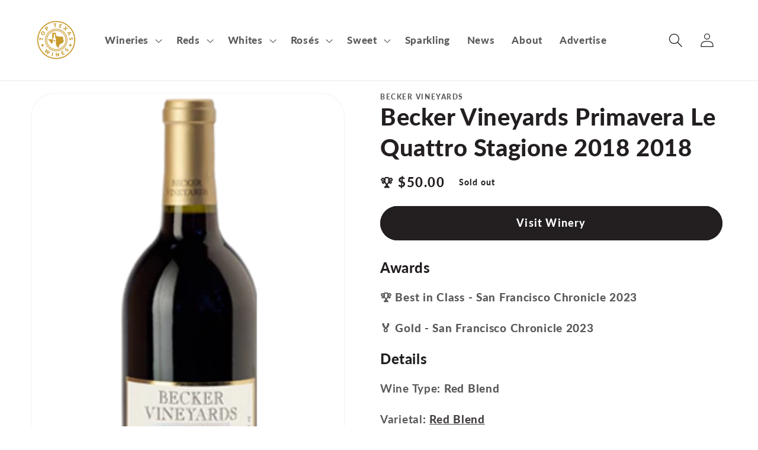

--- FILE ---
content_type: text/html; charset=utf-8
request_url: https://toptexaswines.com/products/becker-vineyards-primavera-texas-hill-country-le-quattro-stagione-2018
body_size: 22782
content:
<!doctype html>
<html class="no-js" lang="en">
  <head>
    <meta charset="utf-8">
    <meta http-equiv="X-UA-Compatible" content="IE=edge">
    <meta name="viewport" content="width=device-width,initial-scale=1">
    <meta name="theme-color" content="">
        
    <!-- Google Tag Manager -->
    <script>(function(w,d,s,l,i){w[l]=w[l]||[];w[l].push({'gtm.start':
    new Date().getTime(),event:'gtm.js'});var f=d.getElementsByTagName(s)[0],
    j=d.createElement(s),dl=l!='dataLayer'?'&l='+l:'';j.async=true;j.src=
    'https://www.googletagmanager.com/gtm.js?id='+i+dl;f.parentNode.insertBefore(j,f);
    })(window,document,'script','dataLayer','GTM-TKM8PXZ');</script>
    <!-- End Google Tag Manager -->
    
    <link rel="canonical" href="https://toptexaswines.com/products/becker-vineyards-primavera-texas-hill-country-le-quattro-stagione-2018">
    <link rel="preconnect" href="https://cdn.shopify.com" crossorigin><link rel="icon" type="image/png" href="//toptexaswines.com/cdn/shop/files/TopTexasWines.png?crop=center&height=32&v=1649773928&width=32"><link rel="preconnect" href="https://fonts.shopifycdn.com" crossorigin><title>
      Becker Vineyards Primavera Le Quattro Stagione 2018 2018
 &ndash; toptexaswines</title>

    
      <meta name="description" content="Becker Vineyards Primavera Le Quattro Stagione 2018 2018">
    

    

<meta property="og:site_name" content="toptexaswines">
<meta property="og:url" content="https://toptexaswines.com/products/becker-vineyards-primavera-texas-hill-country-le-quattro-stagione-2018">
<meta property="og:title" content="Becker Vineyards Primavera Le Quattro Stagione 2018 2018">
<meta property="og:type" content="product">
<meta property="og:description" content="Becker Vineyards Primavera Le Quattro Stagione 2018 2018"><meta property="og:image" content="http://toptexaswines.com/cdn/shop/products/2018Primavera_WCBLOCK_e1954c01-4014-4d6e-928e-503224d1fbf9.png?v=1675198310">
  <meta property="og:image:secure_url" content="https://toptexaswines.com/cdn/shop/products/2018Primavera_WCBLOCK_e1954c01-4014-4d6e-928e-503224d1fbf9.png?v=1675198310">
  <meta property="og:image:width" content="250">
  <meta property="og:image:height" content="450"><meta property="og:price:amount" content="50.00">
  <meta property="og:price:currency" content="USD"><meta name="twitter:site" content="@TopTexasWines"><meta name="twitter:card" content="summary_large_image">
<meta name="twitter:title" content="Becker Vineyards Primavera Le Quattro Stagione 2018 2018">
<meta name="twitter:description" content="Becker Vineyards Primavera Le Quattro Stagione 2018 2018">


    <script src="//toptexaswines.com/cdn/shop/t/1/assets/global.js?v=135116476141006970691646930427" defer="defer"></script>
    <script>window.performance && window.performance.mark && window.performance.mark('shopify.content_for_header.start');</script><meta id="shopify-digital-wallet" name="shopify-digital-wallet" content="/63278416126/digital_wallets/dialog">
<meta name="shopify-checkout-api-token" content="2eb0c76bf121129a3b96be1658d19009">
<meta id="in-context-paypal-metadata" data-shop-id="63278416126" data-venmo-supported="true" data-environment="production" data-locale="en_US" data-paypal-v4="true" data-currency="USD">
<link rel="alternate" type="application/json+oembed" href="https://toptexaswines.com/products/becker-vineyards-primavera-texas-hill-country-le-quattro-stagione-2018.oembed">
<script async="async" src="/checkouts/internal/preloads.js?locale=en-US"></script>
<script id="shopify-features" type="application/json">{"accessToken":"2eb0c76bf121129a3b96be1658d19009","betas":["rich-media-storefront-analytics"],"domain":"toptexaswines.com","predictiveSearch":true,"shopId":63278416126,"locale":"en"}</script>
<script>var Shopify = Shopify || {};
Shopify.shop = "toptexaswines.myshopify.com";
Shopify.locale = "en";
Shopify.currency = {"active":"USD","rate":"1.0"};
Shopify.country = "US";
Shopify.theme = {"name":"Dawn","id":131335389438,"schema_name":"Dawn","schema_version":"4.0.0","theme_store_id":887,"role":"main"};
Shopify.theme.handle = "null";
Shopify.theme.style = {"id":null,"handle":null};
Shopify.cdnHost = "toptexaswines.com/cdn";
Shopify.routes = Shopify.routes || {};
Shopify.routes.root = "/";</script>
<script type="module">!function(o){(o.Shopify=o.Shopify||{}).modules=!0}(window);</script>
<script>!function(o){function n(){var o=[];function n(){o.push(Array.prototype.slice.apply(arguments))}return n.q=o,n}var t=o.Shopify=o.Shopify||{};t.loadFeatures=n(),t.autoloadFeatures=n()}(window);</script>
<script id="shop-js-analytics" type="application/json">{"pageType":"product"}</script>
<script defer="defer" async type="module" src="//toptexaswines.com/cdn/shopifycloud/shop-js/modules/v2/client.init-shop-cart-sync_C5BV16lS.en.esm.js"></script>
<script defer="defer" async type="module" src="//toptexaswines.com/cdn/shopifycloud/shop-js/modules/v2/chunk.common_CygWptCX.esm.js"></script>
<script type="module">
  await import("//toptexaswines.com/cdn/shopifycloud/shop-js/modules/v2/client.init-shop-cart-sync_C5BV16lS.en.esm.js");
await import("//toptexaswines.com/cdn/shopifycloud/shop-js/modules/v2/chunk.common_CygWptCX.esm.js");

  window.Shopify.SignInWithShop?.initShopCartSync?.({"fedCMEnabled":true,"windoidEnabled":true});

</script>
<script>(function() {
  var isLoaded = false;
  function asyncLoad() {
    if (isLoaded) return;
    isLoaded = true;
    var urls = ["https:\/\/chimpstatic.com\/mcjs-connected\/js\/users\/b5f24e98bbb41f1dc6fcb5589\/6c5c598c1c48e19333331abb6.js?shop=toptexaswines.myshopify.com"];
    for (var i = 0; i < urls.length; i++) {
      var s = document.createElement('script');
      s.type = 'text/javascript';
      s.async = true;
      s.src = urls[i];
      var x = document.getElementsByTagName('script')[0];
      x.parentNode.insertBefore(s, x);
    }
  };
  if(window.attachEvent) {
    window.attachEvent('onload', asyncLoad);
  } else {
    window.addEventListener('load', asyncLoad, false);
  }
})();</script>
<script id="__st">var __st={"a":63278416126,"offset":-21600,"reqid":"42a13785-ab07-404c-ae17-1d3b1990b02a-1768852886","pageurl":"toptexaswines.com\/products\/becker-vineyards-primavera-texas-hill-country-le-quattro-stagione-2018","u":"2b20b2e60044","p":"product","rtyp":"product","rid":7981742227710};</script>
<script>window.ShopifyPaypalV4VisibilityTracking = true;</script>
<script id="captcha-bootstrap">!function(){'use strict';const t='contact',e='account',n='new_comment',o=[[t,t],['blogs',n],['comments',n],[t,'customer']],c=[[e,'customer_login'],[e,'guest_login'],[e,'recover_customer_password'],[e,'create_customer']],r=t=>t.map((([t,e])=>`form[action*='/${t}']:not([data-nocaptcha='true']) input[name='form_type'][value='${e}']`)).join(','),a=t=>()=>t?[...document.querySelectorAll(t)].map((t=>t.form)):[];function s(){const t=[...o],e=r(t);return a(e)}const i='password',u='form_key',d=['recaptcha-v3-token','g-recaptcha-response','h-captcha-response',i],f=()=>{try{return window.sessionStorage}catch{return}},m='__shopify_v',_=t=>t.elements[u];function p(t,e,n=!1){try{const o=window.sessionStorage,c=JSON.parse(o.getItem(e)),{data:r}=function(t){const{data:e,action:n}=t;return t[m]||n?{data:e,action:n}:{data:t,action:n}}(c);for(const[e,n]of Object.entries(r))t.elements[e]&&(t.elements[e].value=n);n&&o.removeItem(e)}catch(o){console.error('form repopulation failed',{error:o})}}const l='form_type',E='cptcha';function T(t){t.dataset[E]=!0}const w=window,h=w.document,L='Shopify',v='ce_forms',y='captcha';let A=!1;((t,e)=>{const n=(g='f06e6c50-85a8-45c8-87d0-21a2b65856fe',I='https://cdn.shopify.com/shopifycloud/storefront-forms-hcaptcha/ce_storefront_forms_captcha_hcaptcha.v1.5.2.iife.js',D={infoText:'Protected by hCaptcha',privacyText:'Privacy',termsText:'Terms'},(t,e,n)=>{const o=w[L][v],c=o.bindForm;if(c)return c(t,g,e,D).then(n);var r;o.q.push([[t,g,e,D],n]),r=I,A||(h.body.append(Object.assign(h.createElement('script'),{id:'captcha-provider',async:!0,src:r})),A=!0)});var g,I,D;w[L]=w[L]||{},w[L][v]=w[L][v]||{},w[L][v].q=[],w[L][y]=w[L][y]||{},w[L][y].protect=function(t,e){n(t,void 0,e),T(t)},Object.freeze(w[L][y]),function(t,e,n,w,h,L){const[v,y,A,g]=function(t,e,n){const i=e?o:[],u=t?c:[],d=[...i,...u],f=r(d),m=r(i),_=r(d.filter((([t,e])=>n.includes(e))));return[a(f),a(m),a(_),s()]}(w,h,L),I=t=>{const e=t.target;return e instanceof HTMLFormElement?e:e&&e.form},D=t=>v().includes(t);t.addEventListener('submit',(t=>{const e=I(t);if(!e)return;const n=D(e)&&!e.dataset.hcaptchaBound&&!e.dataset.recaptchaBound,o=_(e),c=g().includes(e)&&(!o||!o.value);(n||c)&&t.preventDefault(),c&&!n&&(function(t){try{if(!f())return;!function(t){const e=f();if(!e)return;const n=_(t);if(!n)return;const o=n.value;o&&e.removeItem(o)}(t);const e=Array.from(Array(32),(()=>Math.random().toString(36)[2])).join('');!function(t,e){_(t)||t.append(Object.assign(document.createElement('input'),{type:'hidden',name:u})),t.elements[u].value=e}(t,e),function(t,e){const n=f();if(!n)return;const o=[...t.querySelectorAll(`input[type='${i}']`)].map((({name:t})=>t)),c=[...d,...o],r={};for(const[a,s]of new FormData(t).entries())c.includes(a)||(r[a]=s);n.setItem(e,JSON.stringify({[m]:1,action:t.action,data:r}))}(t,e)}catch(e){console.error('failed to persist form',e)}}(e),e.submit())}));const S=(t,e)=>{t&&!t.dataset[E]&&(n(t,e.some((e=>e===t))),T(t))};for(const o of['focusin','change'])t.addEventListener(o,(t=>{const e=I(t);D(e)&&S(e,y())}));const B=e.get('form_key'),M=e.get(l),P=B&&M;t.addEventListener('DOMContentLoaded',(()=>{const t=y();if(P)for(const e of t)e.elements[l].value===M&&p(e,B);[...new Set([...A(),...v().filter((t=>'true'===t.dataset.shopifyCaptcha))])].forEach((e=>S(e,t)))}))}(h,new URLSearchParams(w.location.search),n,t,e,['guest_login'])})(!0,!0)}();</script>
<script integrity="sha256-4kQ18oKyAcykRKYeNunJcIwy7WH5gtpwJnB7kiuLZ1E=" data-source-attribution="shopify.loadfeatures" defer="defer" src="//toptexaswines.com/cdn/shopifycloud/storefront/assets/storefront/load_feature-a0a9edcb.js" crossorigin="anonymous"></script>
<script data-source-attribution="shopify.dynamic_checkout.dynamic.init">var Shopify=Shopify||{};Shopify.PaymentButton=Shopify.PaymentButton||{isStorefrontPortableWallets:!0,init:function(){window.Shopify.PaymentButton.init=function(){};var t=document.createElement("script");t.src="https://toptexaswines.com/cdn/shopifycloud/portable-wallets/latest/portable-wallets.en.js",t.type="module",document.head.appendChild(t)}};
</script>
<script data-source-attribution="shopify.dynamic_checkout.buyer_consent">
  function portableWalletsHideBuyerConsent(e){var t=document.getElementById("shopify-buyer-consent"),n=document.getElementById("shopify-subscription-policy-button");t&&n&&(t.classList.add("hidden"),t.setAttribute("aria-hidden","true"),n.removeEventListener("click",e))}function portableWalletsShowBuyerConsent(e){var t=document.getElementById("shopify-buyer-consent"),n=document.getElementById("shopify-subscription-policy-button");t&&n&&(t.classList.remove("hidden"),t.removeAttribute("aria-hidden"),n.addEventListener("click",e))}window.Shopify?.PaymentButton&&(window.Shopify.PaymentButton.hideBuyerConsent=portableWalletsHideBuyerConsent,window.Shopify.PaymentButton.showBuyerConsent=portableWalletsShowBuyerConsent);
</script>
<script data-source-attribution="shopify.dynamic_checkout.cart.bootstrap">document.addEventListener("DOMContentLoaded",(function(){function t(){return document.querySelector("shopify-accelerated-checkout-cart, shopify-accelerated-checkout")}if(t())Shopify.PaymentButton.init();else{new MutationObserver((function(e,n){t()&&(Shopify.PaymentButton.init(),n.disconnect())})).observe(document.body,{childList:!0,subtree:!0})}}));
</script>
<link id="shopify-accelerated-checkout-styles" rel="stylesheet" media="screen" href="https://toptexaswines.com/cdn/shopifycloud/portable-wallets/latest/accelerated-checkout-backwards-compat.css" crossorigin="anonymous">
<style id="shopify-accelerated-checkout-cart">
        #shopify-buyer-consent {
  margin-top: 1em;
  display: inline-block;
  width: 100%;
}

#shopify-buyer-consent.hidden {
  display: none;
}

#shopify-subscription-policy-button {
  background: none;
  border: none;
  padding: 0;
  text-decoration: underline;
  font-size: inherit;
  cursor: pointer;
}

#shopify-subscription-policy-button::before {
  box-shadow: none;
}

      </style>
<script id="sections-script" data-sections="main-product,product-recommendations,header,footer" defer="defer" src="//toptexaswines.com/cdn/shop/t/1/compiled_assets/scripts.js?v=703"></script>
<script>window.performance && window.performance.mark && window.performance.mark('shopify.content_for_header.end');</script>


    <style data-shopify>
      @font-face {
  font-family: Lato;
  font-weight: 900;
  font-style: normal;
  font-display: swap;
  src: url("//toptexaswines.com/cdn/fonts/lato/lato_n9.6b37f725167d36932c6742a5a697fd238a2d2552.woff2") format("woff2"),
       url("//toptexaswines.com/cdn/fonts/lato/lato_n9.1cafbd384242b7df7c9ef4584ba41746d006e6bb.woff") format("woff");
}

      @font-face {
  font-family: Lato;
  font-weight: 700;
  font-style: normal;
  font-display: swap;
  src: url("//toptexaswines.com/cdn/fonts/lato/lato_n7.900f219bc7337bc57a7a2151983f0a4a4d9d5dcf.woff2") format("woff2"),
       url("//toptexaswines.com/cdn/fonts/lato/lato_n7.a55c60751adcc35be7c4f8a0313f9698598612ee.woff") format("woff");
}

      @font-face {
  font-family: Lato;
  font-weight: 900;
  font-style: italic;
  font-display: swap;
  src: url("//toptexaswines.com/cdn/fonts/lato/lato_i9.81fefe39825210091b52da4fd46ce2285adf73ed.woff2") format("woff2"),
       url("//toptexaswines.com/cdn/fonts/lato/lato_i9.98de207fbcee2a48648720d568be3014a7d07fa5.woff") format("woff");
}

      @font-face {
  font-family: Lato;
  font-weight: 700;
  font-style: italic;
  font-display: swap;
  src: url("//toptexaswines.com/cdn/fonts/lato/lato_i7.16ba75868b37083a879b8dd9f2be44e067dfbf92.woff2") format("woff2"),
       url("//toptexaswines.com/cdn/fonts/lato/lato_i7.4c07c2b3b7e64ab516aa2f2081d2bb0366b9dce8.woff") format("woff");
}

      @font-face {
  font-family: Lato;
  font-weight: 900;
  font-style: normal;
  font-display: swap;
  src: url("//toptexaswines.com/cdn/fonts/lato/lato_n9.6b37f725167d36932c6742a5a697fd238a2d2552.woff2") format("woff2"),
       url("//toptexaswines.com/cdn/fonts/lato/lato_n9.1cafbd384242b7df7c9ef4584ba41746d006e6bb.woff") format("woff");
}


      :root {
        --font-body-family: Lato, sans-serif;
        --font-body-style: normal;
        --font-body-weight: 900;

        --font-heading-family: Lato, sans-serif;
        --font-heading-style: normal;
        --font-heading-weight: 900;

        --font-body-scale: 1.2;
        --font-heading-scale: 0.8333333333333334;

        --color-base-text: 35, 31, 32;
        --color-shadow: 35, 31, 32;
        --color-base-background-1: 255, 255, 255;
        --color-base-background-2: 255, 255, 255;
        --color-base-solid-button-labels: 255, 255, 255;
        --color-base-outline-button-labels: 35, 31, 32;
        --color-base-accent-1: 35, 31, 32;
        --color-base-accent-2: 200, 152, 44;
        --payment-terms-background-color: #ffffff;

        --gradient-base-background-1: #ffffff;
        --gradient-base-background-2: #ffffff;
        --gradient-base-accent-1: #231f20;
        --gradient-base-accent-2: #c8982c;

        --media-padding: px;
        --media-border-opacity: 0.05;
        --media-border-width: 1px;
        --media-radius: 40px;
        --media-shadow-opacity: 0.0;
        --media-shadow-horizontal-offset: 0px;
        --media-shadow-vertical-offset: 4px;
        --media-shadow-blur-radius: 5px;

        --page-width: 120rem;
        --page-width-margin: 0rem;

        --card-image-padding: 0.0rem;
        --card-corner-radius: 1.0rem;
        --card-text-alignment: center;
        --card-border-width: 0.1rem;
        --card-border-opacity: 0.1;
        --card-shadow-opacity: 0.0;
        --card-shadow-horizontal-offset: 0.0rem;
        --card-shadow-vertical-offset: 0.4rem;
        --card-shadow-blur-radius: 0.5rem;

        --badge-corner-radius: 4.0rem;

        --popup-border-width: 1px;
        --popup-border-opacity: 0.1;
        --popup-corner-radius: 40px;
        --popup-shadow-opacity: 0.0;
        --popup-shadow-horizontal-offset: 0px;
        --popup-shadow-vertical-offset: 4px;
        --popup-shadow-blur-radius: 5px;

        --drawer-border-width: 1px;
        --drawer-border-opacity: 0.1;
        --drawer-shadow-opacity: 0.0;
        --drawer-shadow-horizontal-offset: 0px;
        --drawer-shadow-vertical-offset: 4px;
        --drawer-shadow-blur-radius: 5px;

        --spacing-sections-desktop: 0px;
        --spacing-sections-mobile: 0px;

        --grid-desktop-vertical-spacing: 16px;
        --grid-desktop-horizontal-spacing: 16px;
        --grid-mobile-vertical-spacing: 8px;
        --grid-mobile-horizontal-spacing: 8px;

        --text-boxes-border-opacity: 0.1;
        --text-boxes-border-width: 0px;
        --text-boxes-radius: 10px;
        --text-boxes-shadow-opacity: 0.0;
        --text-boxes-shadow-horizontal-offset: 0px;
        --text-boxes-shadow-vertical-offset: 4px;
        --text-boxes-shadow-blur-radius: 5px;

        --buttons-radius: 40px;
        --buttons-radius-outset: 42px;
        --buttons-border-width: 2px;
        --buttons-border-opacity: 1.0;
        --buttons-shadow-opacity: 0.0;
        --buttons-shadow-horizontal-offset: 0px;
        --buttons-shadow-vertical-offset: 4px;
        --buttons-shadow-blur-radius: 5px;
        --buttons-border-offset: 0.3px;

        --inputs-radius: 0px;
        --inputs-border-width: 1px;
        --inputs-border-opacity: 0.55;
        --inputs-shadow-opacity: 0.0;
        --inputs-shadow-horizontal-offset: 0px;
        --inputs-margin-offset: 0px;
        --inputs-shadow-vertical-offset: 4px;
        --inputs-shadow-blur-radius: 5px;
        --inputs-radius-outset: 0px;

        --variant-pills-radius: 40px;
        --variant-pills-border-width: 1px;
        --variant-pills-border-opacity: 0.55;
        --variant-pills-shadow-opacity: 0.0;
        --variant-pills-shadow-horizontal-offset: 0px;
        --variant-pills-shadow-vertical-offset: 4px;
        --variant-pills-shadow-blur-radius: 5px;
      }

      *,
      *::before,
      *::after {
        box-sizing: inherit;
      }

      html {
        box-sizing: border-box;
        font-size: calc(var(--font-body-scale) * 62.5%);
        height: 100%;
      }

      body {
        display: grid;
        grid-template-rows: auto auto 1fr auto;
        grid-template-columns: 100%;
        min-height: 100%;
        margin: 0;
        font-size: 1.5rem;
        letter-spacing: 0.06rem;
        line-height: calc(1 + 0.8 / var(--font-body-scale));
        font-family: var(--font-body-family);
        font-style: var(--font-body-style);
        font-weight: var(--font-body-weight);
      }

      @media screen and (min-width: 750px) {
        body {
          font-size: 1.6rem;
        }
      }
    </style>

    <link href="//toptexaswines.com/cdn/shop/t/1/assets/base.css?v=144997082486365258741646930448" rel="stylesheet" type="text/css" media="all" />
<link rel="preload" as="font" href="//toptexaswines.com/cdn/fonts/lato/lato_n9.6b37f725167d36932c6742a5a697fd238a2d2552.woff2" type="font/woff2" crossorigin><link rel="preload" as="font" href="//toptexaswines.com/cdn/fonts/lato/lato_n9.6b37f725167d36932c6742a5a697fd238a2d2552.woff2" type="font/woff2" crossorigin><link rel="stylesheet" href="//toptexaswines.com/cdn/shop/t/1/assets/component-predictive-search.css?v=165644661289088488651646930422" media="print" onload="this.media='all'"><script>document.documentElement.className = document.documentElement.className.replace('no-js', 'js');
    if (Shopify.designMode) {
      document.documentElement.classList.add('shopify-design-mode');
    }
    </script>
  <link href="https://monorail-edge.shopifysvc.com" rel="dns-prefetch">
<script>(function(){if ("sendBeacon" in navigator && "performance" in window) {try {var session_token_from_headers = performance.getEntriesByType('navigation')[0].serverTiming.find(x => x.name == '_s').description;} catch {var session_token_from_headers = undefined;}var session_cookie_matches = document.cookie.match(/_shopify_s=([^;]*)/);var session_token_from_cookie = session_cookie_matches && session_cookie_matches.length === 2 ? session_cookie_matches[1] : "";var session_token = session_token_from_headers || session_token_from_cookie || "";function handle_abandonment_event(e) {var entries = performance.getEntries().filter(function(entry) {return /monorail-edge.shopifysvc.com/.test(entry.name);});if (!window.abandonment_tracked && entries.length === 0) {window.abandonment_tracked = true;var currentMs = Date.now();var navigation_start = performance.timing.navigationStart;var payload = {shop_id: 63278416126,url: window.location.href,navigation_start,duration: currentMs - navigation_start,session_token,page_type: "product"};window.navigator.sendBeacon("https://monorail-edge.shopifysvc.com/v1/produce", JSON.stringify({schema_id: "online_store_buyer_site_abandonment/1.1",payload: payload,metadata: {event_created_at_ms: currentMs,event_sent_at_ms: currentMs}}));}}window.addEventListener('pagehide', handle_abandonment_event);}}());</script>
<script id="web-pixels-manager-setup">(function e(e,d,r,n,o){if(void 0===o&&(o={}),!Boolean(null===(a=null===(i=window.Shopify)||void 0===i?void 0:i.analytics)||void 0===a?void 0:a.replayQueue)){var i,a;window.Shopify=window.Shopify||{};var t=window.Shopify;t.analytics=t.analytics||{};var s=t.analytics;s.replayQueue=[],s.publish=function(e,d,r){return s.replayQueue.push([e,d,r]),!0};try{self.performance.mark("wpm:start")}catch(e){}var l=function(){var e={modern:/Edge?\/(1{2}[4-9]|1[2-9]\d|[2-9]\d{2}|\d{4,})\.\d+(\.\d+|)|Firefox\/(1{2}[4-9]|1[2-9]\d|[2-9]\d{2}|\d{4,})\.\d+(\.\d+|)|Chrom(ium|e)\/(9{2}|\d{3,})\.\d+(\.\d+|)|(Maci|X1{2}).+ Version\/(15\.\d+|(1[6-9]|[2-9]\d|\d{3,})\.\d+)([,.]\d+|)( \(\w+\)|)( Mobile\/\w+|) Safari\/|Chrome.+OPR\/(9{2}|\d{3,})\.\d+\.\d+|(CPU[ +]OS|iPhone[ +]OS|CPU[ +]iPhone|CPU IPhone OS|CPU iPad OS)[ +]+(15[._]\d+|(1[6-9]|[2-9]\d|\d{3,})[._]\d+)([._]\d+|)|Android:?[ /-](13[3-9]|1[4-9]\d|[2-9]\d{2}|\d{4,})(\.\d+|)(\.\d+|)|Android.+Firefox\/(13[5-9]|1[4-9]\d|[2-9]\d{2}|\d{4,})\.\d+(\.\d+|)|Android.+Chrom(ium|e)\/(13[3-9]|1[4-9]\d|[2-9]\d{2}|\d{4,})\.\d+(\.\d+|)|SamsungBrowser\/([2-9]\d|\d{3,})\.\d+/,legacy:/Edge?\/(1[6-9]|[2-9]\d|\d{3,})\.\d+(\.\d+|)|Firefox\/(5[4-9]|[6-9]\d|\d{3,})\.\d+(\.\d+|)|Chrom(ium|e)\/(5[1-9]|[6-9]\d|\d{3,})\.\d+(\.\d+|)([\d.]+$|.*Safari\/(?![\d.]+ Edge\/[\d.]+$))|(Maci|X1{2}).+ Version\/(10\.\d+|(1[1-9]|[2-9]\d|\d{3,})\.\d+)([,.]\d+|)( \(\w+\)|)( Mobile\/\w+|) Safari\/|Chrome.+OPR\/(3[89]|[4-9]\d|\d{3,})\.\d+\.\d+|(CPU[ +]OS|iPhone[ +]OS|CPU[ +]iPhone|CPU IPhone OS|CPU iPad OS)[ +]+(10[._]\d+|(1[1-9]|[2-9]\d|\d{3,})[._]\d+)([._]\d+|)|Android:?[ /-](13[3-9]|1[4-9]\d|[2-9]\d{2}|\d{4,})(\.\d+|)(\.\d+|)|Mobile Safari.+OPR\/([89]\d|\d{3,})\.\d+\.\d+|Android.+Firefox\/(13[5-9]|1[4-9]\d|[2-9]\d{2}|\d{4,})\.\d+(\.\d+|)|Android.+Chrom(ium|e)\/(13[3-9]|1[4-9]\d|[2-9]\d{2}|\d{4,})\.\d+(\.\d+|)|Android.+(UC? ?Browser|UCWEB|U3)[ /]?(15\.([5-9]|\d{2,})|(1[6-9]|[2-9]\d|\d{3,})\.\d+)\.\d+|SamsungBrowser\/(5\.\d+|([6-9]|\d{2,})\.\d+)|Android.+MQ{2}Browser\/(14(\.(9|\d{2,})|)|(1[5-9]|[2-9]\d|\d{3,})(\.\d+|))(\.\d+|)|K[Aa][Ii]OS\/(3\.\d+|([4-9]|\d{2,})\.\d+)(\.\d+|)/},d=e.modern,r=e.legacy,n=navigator.userAgent;return n.match(d)?"modern":n.match(r)?"legacy":"unknown"}(),u="modern"===l?"modern":"legacy",c=(null!=n?n:{modern:"",legacy:""})[u],f=function(e){return[e.baseUrl,"/wpm","/b",e.hashVersion,"modern"===e.buildTarget?"m":"l",".js"].join("")}({baseUrl:d,hashVersion:r,buildTarget:u}),m=function(e){var d=e.version,r=e.bundleTarget,n=e.surface,o=e.pageUrl,i=e.monorailEndpoint;return{emit:function(e){var a=e.status,t=e.errorMsg,s=(new Date).getTime(),l=JSON.stringify({metadata:{event_sent_at_ms:s},events:[{schema_id:"web_pixels_manager_load/3.1",payload:{version:d,bundle_target:r,page_url:o,status:a,surface:n,error_msg:t},metadata:{event_created_at_ms:s}}]});if(!i)return console&&console.warn&&console.warn("[Web Pixels Manager] No Monorail endpoint provided, skipping logging."),!1;try{return self.navigator.sendBeacon.bind(self.navigator)(i,l)}catch(e){}var u=new XMLHttpRequest;try{return u.open("POST",i,!0),u.setRequestHeader("Content-Type","text/plain"),u.send(l),!0}catch(e){return console&&console.warn&&console.warn("[Web Pixels Manager] Got an unhandled error while logging to Monorail."),!1}}}}({version:r,bundleTarget:l,surface:e.surface,pageUrl:self.location.href,monorailEndpoint:e.monorailEndpoint});try{o.browserTarget=l,function(e){var d=e.src,r=e.async,n=void 0===r||r,o=e.onload,i=e.onerror,a=e.sri,t=e.scriptDataAttributes,s=void 0===t?{}:t,l=document.createElement("script"),u=document.querySelector("head"),c=document.querySelector("body");if(l.async=n,l.src=d,a&&(l.integrity=a,l.crossOrigin="anonymous"),s)for(var f in s)if(Object.prototype.hasOwnProperty.call(s,f))try{l.dataset[f]=s[f]}catch(e){}if(o&&l.addEventListener("load",o),i&&l.addEventListener("error",i),u)u.appendChild(l);else{if(!c)throw new Error("Did not find a head or body element to append the script");c.appendChild(l)}}({src:f,async:!0,onload:function(){if(!function(){var e,d;return Boolean(null===(d=null===(e=window.Shopify)||void 0===e?void 0:e.analytics)||void 0===d?void 0:d.initialized)}()){var d=window.webPixelsManager.init(e)||void 0;if(d){var r=window.Shopify.analytics;r.replayQueue.forEach((function(e){var r=e[0],n=e[1],o=e[2];d.publishCustomEvent(r,n,o)})),r.replayQueue=[],r.publish=d.publishCustomEvent,r.visitor=d.visitor,r.initialized=!0}}},onerror:function(){return m.emit({status:"failed",errorMsg:"".concat(f," has failed to load")})},sri:function(e){var d=/^sha384-[A-Za-z0-9+/=]+$/;return"string"==typeof e&&d.test(e)}(c)?c:"",scriptDataAttributes:o}),m.emit({status:"loading"})}catch(e){m.emit({status:"failed",errorMsg:(null==e?void 0:e.message)||"Unknown error"})}}})({shopId: 63278416126,storefrontBaseUrl: "https://toptexaswines.com",extensionsBaseUrl: "https://extensions.shopifycdn.com/cdn/shopifycloud/web-pixels-manager",monorailEndpoint: "https://monorail-edge.shopifysvc.com/unstable/produce_batch",surface: "storefront-renderer",enabledBetaFlags: ["2dca8a86"],webPixelsConfigList: [{"id":"shopify-app-pixel","configuration":"{}","eventPayloadVersion":"v1","runtimeContext":"STRICT","scriptVersion":"0450","apiClientId":"shopify-pixel","type":"APP","privacyPurposes":["ANALYTICS","MARKETING"]},{"id":"shopify-custom-pixel","eventPayloadVersion":"v1","runtimeContext":"LAX","scriptVersion":"0450","apiClientId":"shopify-pixel","type":"CUSTOM","privacyPurposes":["ANALYTICS","MARKETING"]}],isMerchantRequest: false,initData: {"shop":{"name":"toptexaswines","paymentSettings":{"currencyCode":"USD"},"myshopifyDomain":"toptexaswines.myshopify.com","countryCode":"US","storefrontUrl":"https:\/\/toptexaswines.com"},"customer":null,"cart":null,"checkout":null,"productVariants":[{"price":{"amount":50.0,"currencyCode":"USD"},"product":{"title":"Becker Vineyards Primavera Le Quattro Stagione 2018 2018","vendor":"Becker Vineyards","id":"7981742227710","untranslatedTitle":"Becker Vineyards Primavera Le Quattro Stagione 2018 2018","url":"\/products\/becker-vineyards-primavera-texas-hill-country-le-quattro-stagione-2018","type":"Wine"},"id":"43835877818622","image":{"src":"\/\/toptexaswines.com\/cdn\/shop\/products\/2018Primavera_WCBLOCK_e1954c01-4014-4d6e-928e-503224d1fbf9.png?v=1675198310"},"sku":"Becker-Vineyards-Primavera-Texas-Hill-Country-Le-Quattro-Stagione-2018","title":"Default Title","untranslatedTitle":"Default Title"}],"purchasingCompany":null},},"https://toptexaswines.com/cdn","fcfee988w5aeb613cpc8e4bc33m6693e112",{"modern":"","legacy":""},{"shopId":"63278416126","storefrontBaseUrl":"https:\/\/toptexaswines.com","extensionBaseUrl":"https:\/\/extensions.shopifycdn.com\/cdn\/shopifycloud\/web-pixels-manager","surface":"storefront-renderer","enabledBetaFlags":"[\"2dca8a86\"]","isMerchantRequest":"false","hashVersion":"fcfee988w5aeb613cpc8e4bc33m6693e112","publish":"custom","events":"[[\"page_viewed\",{}],[\"product_viewed\",{\"productVariant\":{\"price\":{\"amount\":50.0,\"currencyCode\":\"USD\"},\"product\":{\"title\":\"Becker Vineyards Primavera Le Quattro Stagione 2018 2018\",\"vendor\":\"Becker Vineyards\",\"id\":\"7981742227710\",\"untranslatedTitle\":\"Becker Vineyards Primavera Le Quattro Stagione 2018 2018\",\"url\":\"\/products\/becker-vineyards-primavera-texas-hill-country-le-quattro-stagione-2018\",\"type\":\"Wine\"},\"id\":\"43835877818622\",\"image\":{\"src\":\"\/\/toptexaswines.com\/cdn\/shop\/products\/2018Primavera_WCBLOCK_e1954c01-4014-4d6e-928e-503224d1fbf9.png?v=1675198310\"},\"sku\":\"Becker-Vineyards-Primavera-Texas-Hill-Country-Le-Quattro-Stagione-2018\",\"title\":\"Default Title\",\"untranslatedTitle\":\"Default Title\"}}]]"});</script><script>
  window.ShopifyAnalytics = window.ShopifyAnalytics || {};
  window.ShopifyAnalytics.meta = window.ShopifyAnalytics.meta || {};
  window.ShopifyAnalytics.meta.currency = 'USD';
  var meta = {"product":{"id":7981742227710,"gid":"gid:\/\/shopify\/Product\/7981742227710","vendor":"Becker Vineyards","type":"Wine","handle":"becker-vineyards-primavera-texas-hill-country-le-quattro-stagione-2018","variants":[{"id":43835877818622,"price":5000,"name":"Becker Vineyards Primavera Le Quattro Stagione 2018 2018","public_title":null,"sku":"Becker-Vineyards-Primavera-Texas-Hill-Country-Le-Quattro-Stagione-2018"}],"remote":false},"page":{"pageType":"product","resourceType":"product","resourceId":7981742227710,"requestId":"42a13785-ab07-404c-ae17-1d3b1990b02a-1768852886"}};
  for (var attr in meta) {
    window.ShopifyAnalytics.meta[attr] = meta[attr];
  }
</script>
<script class="analytics">
  (function () {
    var customDocumentWrite = function(content) {
      var jquery = null;

      if (window.jQuery) {
        jquery = window.jQuery;
      } else if (window.Checkout && window.Checkout.$) {
        jquery = window.Checkout.$;
      }

      if (jquery) {
        jquery('body').append(content);
      }
    };

    var hasLoggedConversion = function(token) {
      if (token) {
        return document.cookie.indexOf('loggedConversion=' + token) !== -1;
      }
      return false;
    }

    var setCookieIfConversion = function(token) {
      if (token) {
        var twoMonthsFromNow = new Date(Date.now());
        twoMonthsFromNow.setMonth(twoMonthsFromNow.getMonth() + 2);

        document.cookie = 'loggedConversion=' + token + '; expires=' + twoMonthsFromNow;
      }
    }

    var trekkie = window.ShopifyAnalytics.lib = window.trekkie = window.trekkie || [];
    if (trekkie.integrations) {
      return;
    }
    trekkie.methods = [
      'identify',
      'page',
      'ready',
      'track',
      'trackForm',
      'trackLink'
    ];
    trekkie.factory = function(method) {
      return function() {
        var args = Array.prototype.slice.call(arguments);
        args.unshift(method);
        trekkie.push(args);
        return trekkie;
      };
    };
    for (var i = 0; i < trekkie.methods.length; i++) {
      var key = trekkie.methods[i];
      trekkie[key] = trekkie.factory(key);
    }
    trekkie.load = function(config) {
      trekkie.config = config || {};
      trekkie.config.initialDocumentCookie = document.cookie;
      var first = document.getElementsByTagName('script')[0];
      var script = document.createElement('script');
      script.type = 'text/javascript';
      script.onerror = function(e) {
        var scriptFallback = document.createElement('script');
        scriptFallback.type = 'text/javascript';
        scriptFallback.onerror = function(error) {
                var Monorail = {
      produce: function produce(monorailDomain, schemaId, payload) {
        var currentMs = new Date().getTime();
        var event = {
          schema_id: schemaId,
          payload: payload,
          metadata: {
            event_created_at_ms: currentMs,
            event_sent_at_ms: currentMs
          }
        };
        return Monorail.sendRequest("https://" + monorailDomain + "/v1/produce", JSON.stringify(event));
      },
      sendRequest: function sendRequest(endpointUrl, payload) {
        // Try the sendBeacon API
        if (window && window.navigator && typeof window.navigator.sendBeacon === 'function' && typeof window.Blob === 'function' && !Monorail.isIos12()) {
          var blobData = new window.Blob([payload], {
            type: 'text/plain'
          });

          if (window.navigator.sendBeacon(endpointUrl, blobData)) {
            return true;
          } // sendBeacon was not successful

        } // XHR beacon

        var xhr = new XMLHttpRequest();

        try {
          xhr.open('POST', endpointUrl);
          xhr.setRequestHeader('Content-Type', 'text/plain');
          xhr.send(payload);
        } catch (e) {
          console.log(e);
        }

        return false;
      },
      isIos12: function isIos12() {
        return window.navigator.userAgent.lastIndexOf('iPhone; CPU iPhone OS 12_') !== -1 || window.navigator.userAgent.lastIndexOf('iPad; CPU OS 12_') !== -1;
      }
    };
    Monorail.produce('monorail-edge.shopifysvc.com',
      'trekkie_storefront_load_errors/1.1',
      {shop_id: 63278416126,
      theme_id: 131335389438,
      app_name: "storefront",
      context_url: window.location.href,
      source_url: "//toptexaswines.com/cdn/s/trekkie.storefront.cd680fe47e6c39ca5d5df5f0a32d569bc48c0f27.min.js"});

        };
        scriptFallback.async = true;
        scriptFallback.src = '//toptexaswines.com/cdn/s/trekkie.storefront.cd680fe47e6c39ca5d5df5f0a32d569bc48c0f27.min.js';
        first.parentNode.insertBefore(scriptFallback, first);
      };
      script.async = true;
      script.src = '//toptexaswines.com/cdn/s/trekkie.storefront.cd680fe47e6c39ca5d5df5f0a32d569bc48c0f27.min.js';
      first.parentNode.insertBefore(script, first);
    };
    trekkie.load(
      {"Trekkie":{"appName":"storefront","development":false,"defaultAttributes":{"shopId":63278416126,"isMerchantRequest":null,"themeId":131335389438,"themeCityHash":"2201152220713598771","contentLanguage":"en","currency":"USD","eventMetadataId":"eb27f74e-5c64-419d-8ddf-6a04fea0902b"},"isServerSideCookieWritingEnabled":true,"monorailRegion":"shop_domain","enabledBetaFlags":["65f19447"]},"Session Attribution":{},"S2S":{"facebookCapiEnabled":false,"source":"trekkie-storefront-renderer","apiClientId":580111}}
    );

    var loaded = false;
    trekkie.ready(function() {
      if (loaded) return;
      loaded = true;

      window.ShopifyAnalytics.lib = window.trekkie;

      var originalDocumentWrite = document.write;
      document.write = customDocumentWrite;
      try { window.ShopifyAnalytics.merchantGoogleAnalytics.call(this); } catch(error) {};
      document.write = originalDocumentWrite;

      window.ShopifyAnalytics.lib.page(null,{"pageType":"product","resourceType":"product","resourceId":7981742227710,"requestId":"42a13785-ab07-404c-ae17-1d3b1990b02a-1768852886","shopifyEmitted":true});

      var match = window.location.pathname.match(/checkouts\/(.+)\/(thank_you|post_purchase)/)
      var token = match? match[1]: undefined;
      if (!hasLoggedConversion(token)) {
        setCookieIfConversion(token);
        window.ShopifyAnalytics.lib.track("Viewed Product",{"currency":"USD","variantId":43835877818622,"productId":7981742227710,"productGid":"gid:\/\/shopify\/Product\/7981742227710","name":"Becker Vineyards Primavera Le Quattro Stagione 2018 2018","price":"50.00","sku":"Becker-Vineyards-Primavera-Texas-Hill-Country-Le-Quattro-Stagione-2018","brand":"Becker Vineyards","variant":null,"category":"Wine","nonInteraction":true,"remote":false},undefined,undefined,{"shopifyEmitted":true});
      window.ShopifyAnalytics.lib.track("monorail:\/\/trekkie_storefront_viewed_product\/1.1",{"currency":"USD","variantId":43835877818622,"productId":7981742227710,"productGid":"gid:\/\/shopify\/Product\/7981742227710","name":"Becker Vineyards Primavera Le Quattro Stagione 2018 2018","price":"50.00","sku":"Becker-Vineyards-Primavera-Texas-Hill-Country-Le-Quattro-Stagione-2018","brand":"Becker Vineyards","variant":null,"category":"Wine","nonInteraction":true,"remote":false,"referer":"https:\/\/toptexaswines.com\/products\/becker-vineyards-primavera-texas-hill-country-le-quattro-stagione-2018"});
      }
    });


        var eventsListenerScript = document.createElement('script');
        eventsListenerScript.async = true;
        eventsListenerScript.src = "//toptexaswines.com/cdn/shopifycloud/storefront/assets/shop_events_listener-3da45d37.js";
        document.getElementsByTagName('head')[0].appendChild(eventsListenerScript);

})();</script>
<script
  defer
  src="https://toptexaswines.com/cdn/shopifycloud/perf-kit/shopify-perf-kit-3.0.4.min.js"
  data-application="storefront-renderer"
  data-shop-id="63278416126"
  data-render-region="gcp-us-central1"
  data-page-type="product"
  data-theme-instance-id="131335389438"
  data-theme-name="Dawn"
  data-theme-version="4.0.0"
  data-monorail-region="shop_domain"
  data-resource-timing-sampling-rate="10"
  data-shs="true"
  data-shs-beacon="true"
  data-shs-export-with-fetch="true"
  data-shs-logs-sample-rate="1"
  data-shs-beacon-endpoint="https://toptexaswines.com/api/collect"
></script>
</head>

  <body class="gradient">
    <!-- Google Tag Manager (noscript) -->
<noscript><iframe src="https://www.googletagmanager.com/ns.html?id=GTM-TKM8PXZ"
height="0" width="0" style="display:none;visibility:hidden"></iframe></noscript>
<!-- End Google Tag Manager (noscript) -->

    <a class="skip-to-content-link button visually-hidden" href="#MainContent">
      Skip to content
    </a>

    <div id="shopify-section-announcement-bar" class="shopify-section">
</div>
    <div id="shopify-section-header" class="shopify-section section-header"><link rel="stylesheet" href="//toptexaswines.com/cdn/shop/t/1/assets/component-list-menu.css?v=129267058877082496571646930434" media="print" onload="this.media='all'">
<link rel="stylesheet" href="//toptexaswines.com/cdn/shop/t/1/assets/component-search.css?v=96455689198851321781646930415" media="print" onload="this.media='all'">
<link rel="stylesheet" href="//toptexaswines.com/cdn/shop/t/1/assets/component-menu-drawer.css?v=129990592308481021471656865822" media="print" onload="this.media='all'">
<link rel="stylesheet" href="//toptexaswines.com/cdn/shop/t/1/assets/component-cart-notification.css?v=107019900565326663291646930413" media="print" onload="this.media='all'">
<link rel="stylesheet" href="//toptexaswines.com/cdn/shop/t/1/assets/component-cart-items.css?v=35224266443739369591646930449" media="print" onload="this.media='all'"><link rel="stylesheet" href="//toptexaswines.com/cdn/shop/t/1/assets/component-price.css?v=112673864592427438181646930419" media="print" onload="this.media='all'">
  <link rel="stylesheet" href="//toptexaswines.com/cdn/shop/t/1/assets/component-loading-overlay.css?v=167310470843593579841646930453" media="print" onload="this.media='all'"><noscript><link href="//toptexaswines.com/cdn/shop/t/1/assets/component-list-menu.css?v=129267058877082496571646930434" rel="stylesheet" type="text/css" media="all" /></noscript>
<noscript><link href="//toptexaswines.com/cdn/shop/t/1/assets/component-search.css?v=96455689198851321781646930415" rel="stylesheet" type="text/css" media="all" /></noscript>
<noscript><link href="//toptexaswines.com/cdn/shop/t/1/assets/component-menu-drawer.css?v=129990592308481021471656865822" rel="stylesheet" type="text/css" media="all" /></noscript>
<noscript><link href="//toptexaswines.com/cdn/shop/t/1/assets/component-cart-notification.css?v=107019900565326663291646930413" rel="stylesheet" type="text/css" media="all" /></noscript>
<noscript><link href="//toptexaswines.com/cdn/shop/t/1/assets/component-cart-items.css?v=35224266443739369591646930449" rel="stylesheet" type="text/css" media="all" /></noscript>

<style>
  header-drawer {
    justify-self: start;
    margin-left: -1.2rem;
  }

  @media screen and (min-width: 990px) {
    header-drawer {
      display: none;
    }
  }

  .menu-drawer-container {
    display: flex;
  }

  .list-menu {
    list-style: none;
    padding: 0;
    margin: 0;
  }

  .list-menu--inline {
    display: inline-flex;
    flex-wrap: wrap;
  }

  summary.list-menu__item {
    padding-right: 2.7rem;
  }

  .list-menu__item {
    display: flex;
    align-items: center;
    line-height: calc(1 + 0.3 / var(--font-body-scale));
  }

  .list-menu__item--link {
    text-decoration: none;
    padding-bottom: 1rem;
    padding-top: 1rem;
    line-height: calc(1 + 0.8 / var(--font-body-scale));
  }

  @media screen and (min-width: 750px) {
    .list-menu__item--link {
      padding-bottom: 0.5rem;
      padding-top: 0.5rem;
    }
  }
</style><style data-shopify>.section-header {
    margin-bottom: 0px;
  }

  @media screen and (min-width: 750px) {
    .section-header {
      margin-bottom: 0px;
    }
  }</style><script src="//toptexaswines.com/cdn/shop/t/1/assets/details-disclosure.js?v=93827620636443844781646930444" defer="defer"></script>
<script src="//toptexaswines.com/cdn/shop/t/1/assets/details-modal.js?v=4511761896672669691646930442" defer="defer"></script>
<script src="//toptexaswines.com/cdn/shop/t/1/assets/cart-notification.js?v=110464945634282900951646930418" defer="defer"></script>

<svg xmlns="http://www.w3.org/2000/svg" class="hidden">
  <symbol id="icon-search" viewbox="0 0 18 19" fill="none">
    <path fill-rule="evenodd" clip-rule="evenodd" d="M11.03 11.68A5.784 5.784 0 112.85 3.5a5.784 5.784 0 018.18 8.18zm.26 1.12a6.78 6.78 0 11.72-.7l5.4 5.4a.5.5 0 11-.71.7l-5.41-5.4z" fill="currentColor"/>
  </symbol>

  <symbol id="icon-close" class="icon icon-close" fill="none" viewBox="0 0 18 17">
    <path d="M.865 15.978a.5.5 0 00.707.707l7.433-7.431 7.579 7.282a.501.501 0 00.846-.37.5.5 0 00-.153-.351L9.712 8.546l7.417-7.416a.5.5 0 10-.707-.708L8.991 7.853 1.413.573a.5.5 0 10-.693.72l7.563 7.268-7.418 7.417z" fill="currentColor">
  </symbol>
</svg>
<sticky-header class="header-wrapper color-background-1 gradient header-wrapper--border-bottom">
  <header class="header header--middle-left page-width header--has-menu"><header-drawer data-breakpoint="tablet">
        <details id="Details-menu-drawer-container" class="menu-drawer-container">
          <summary class="header__icon header__icon--menu header__icon--summary link focus-inset" aria-label="Menu">
            <span>
              <svg xmlns="http://www.w3.org/2000/svg" aria-hidden="true" focusable="false" role="presentation" class="icon icon-hamburger" fill="none" viewBox="0 0 18 16">
  <path d="M1 .5a.5.5 0 100 1h15.71a.5.5 0 000-1H1zM.5 8a.5.5 0 01.5-.5h15.71a.5.5 0 010 1H1A.5.5 0 01.5 8zm0 7a.5.5 0 01.5-.5h15.71a.5.5 0 010 1H1a.5.5 0 01-.5-.5z" fill="currentColor">
</svg>

              <svg xmlns="http://www.w3.org/2000/svg" aria-hidden="true" focusable="false" role="presentation" class="icon icon-close" fill="none" viewBox="0 0 18 17">
  <path d="M.865 15.978a.5.5 0 00.707.707l7.433-7.431 7.579 7.282a.501.501 0 00.846-.37.5.5 0 00-.153-.351L9.712 8.546l7.417-7.416a.5.5 0 10-.707-.708L8.991 7.853 1.413.573a.5.5 0 10-.693.72l7.563 7.268-7.418 7.417z" fill="currentColor">
</svg>

            </span>
          </summary>
          <div id="menu-drawer" class="menu-drawer motion-reduce" tabindex="-1">
            <div class="menu-drawer__inner-container">
              <div class="menu-drawer__navigation-container">
                <nav class="menu-drawer__navigation">
                  <ul class="menu-drawer__menu list-menu" role="list"><li><details id="Details-menu-drawer-menu-item-1">
                            <summary class="menu-drawer__menu-item list-menu__item link link--text focus-inset">
                              Wineries
                              <svg viewBox="0 0 14 10" fill="none" aria-hidden="true" focusable="false" role="presentation" class="icon icon-arrow" xmlns="http://www.w3.org/2000/svg">
  <path fill-rule="evenodd" clip-rule="evenodd" d="M8.537.808a.5.5 0 01.817-.162l4 4a.5.5 0 010 .708l-4 4a.5.5 0 11-.708-.708L11.793 5.5H1a.5.5 0 010-1h10.793L8.646 1.354a.5.5 0 01-.109-.546z" fill="currentColor">
</svg>

                              <svg aria-hidden="true" focusable="false" role="presentation" class="icon icon-caret" viewBox="0 0 10 6">
  <path fill-rule="evenodd" clip-rule="evenodd" d="M9.354.646a.5.5 0 00-.708 0L5 4.293 1.354.646a.5.5 0 00-.708.708l4 4a.5.5 0 00.708 0l4-4a.5.5 0 000-.708z" fill="currentColor">
</svg>

                            </summary>
                            <div id="link-Wineries" class="menu-drawer__submenu motion-reduce" tabindex="-1">
                              <div class="menu-drawer__inner-submenu">
                                <button class="menu-drawer__close-button link link--text focus-inset" aria-expanded="true">
                                  <svg viewBox="0 0 14 10" fill="none" aria-hidden="true" focusable="false" role="presentation" class="icon icon-arrow" xmlns="http://www.w3.org/2000/svg">
  <path fill-rule="evenodd" clip-rule="evenodd" d="M8.537.808a.5.5 0 01.817-.162l4 4a.5.5 0 010 .708l-4 4a.5.5 0 11-.708-.708L11.793 5.5H1a.5.5 0 010-1h10.793L8.646 1.354a.5.5 0 01-.109-.546z" fill="currentColor">
</svg>

                                  Wineries
                                </button>
                                <ul class="menu-drawer__menu list-menu" role="list" tabindex="-1"><li><a href="/pages/top-texas-wineries" class="menu-drawer__menu-item link link--text list-menu__item focus-inset">
                                          🥇 Top Texas Wineries
                                        </a></li><li><a href="/pages/290-wineries" class="menu-drawer__menu-item link link--text list-menu__item focus-inset">
                                          Fredericksburg (290 Wine Trail)
                                        </a></li><li><a href="/pages/texas-hill-country-top-wineries" class="menu-drawer__menu-item link link--text list-menu__item focus-inset">
                                          Texas Hill Country
                                        </a></li><li><a href="/pages/north-texas-top-wineries" class="menu-drawer__menu-item link link--text list-menu__item focus-inset">
                                          North Texas (Dallas Area)
                                        </a></li><li><a href="/pages/texas-high-plains-top-wineries" class="menu-drawer__menu-item link link--text list-menu__item focus-inset">
                                          Texas High Plains (Lubbock Area)
                                        </a></li><li><a href="/pages/houston-area-top-wineries" class="menu-drawer__menu-item link link--text list-menu__item focus-inset">
                                          Houston Area
                                        </a></li></ul>
                              </div>
                            </div>
                          </details></li><li><details id="Details-menu-drawer-menu-item-2">
                            <summary class="menu-drawer__menu-item list-menu__item link link--text focus-inset">
                              Reds
                              <svg viewBox="0 0 14 10" fill="none" aria-hidden="true" focusable="false" role="presentation" class="icon icon-arrow" xmlns="http://www.w3.org/2000/svg">
  <path fill-rule="evenodd" clip-rule="evenodd" d="M8.537.808a.5.5 0 01.817-.162l4 4a.5.5 0 010 .708l-4 4a.5.5 0 11-.708-.708L11.793 5.5H1a.5.5 0 010-1h10.793L8.646 1.354a.5.5 0 01-.109-.546z" fill="currentColor">
</svg>

                              <svg aria-hidden="true" focusable="false" role="presentation" class="icon icon-caret" viewBox="0 0 10 6">
  <path fill-rule="evenodd" clip-rule="evenodd" d="M9.354.646a.5.5 0 00-.708 0L5 4.293 1.354.646a.5.5 0 00-.708.708l4 4a.5.5 0 00.708 0l4-4a.5.5 0 000-.708z" fill="currentColor">
</svg>

                            </summary>
                            <div id="link-Reds" class="menu-drawer__submenu motion-reduce" tabindex="-1">
                              <div class="menu-drawer__inner-submenu">
                                <button class="menu-drawer__close-button link link--text focus-inset" aria-expanded="true">
                                  <svg viewBox="0 0 14 10" fill="none" aria-hidden="true" focusable="false" role="presentation" class="icon icon-arrow" xmlns="http://www.w3.org/2000/svg">
  <path fill-rule="evenodd" clip-rule="evenodd" d="M8.537.808a.5.5 0 01.817-.162l4 4a.5.5 0 010 .708l-4 4a.5.5 0 11-.708-.708L11.793 5.5H1a.5.5 0 010-1h10.793L8.646 1.354a.5.5 0 01-.109-.546z" fill="currentColor">
</svg>

                                  Reds
                                </button>
                                <ul class="menu-drawer__menu list-menu" role="list" tabindex="-1"><li><a href="/collections/reds/Best-In-Class" class="menu-drawer__menu-item link link--text list-menu__item focus-inset">
                                          🥇 Best In Class Reds
                                        </a></li><li><a href="/collections/reds" class="menu-drawer__menu-item link link--text list-menu__item focus-inset">
                                          🏅 All Gold Medal Reds
                                        </a></li><li><a href="/collections/aglianico" class="menu-drawer__menu-item link link--text list-menu__item focus-inset">
                                          Aglianico
                                        </a></li><li><a href="/collections/cabernet-franc" class="menu-drawer__menu-item link link--text list-menu__item focus-inset">
                                          Cabernet Franc
                                        </a></li><li><a href="/collections/cabernet-sauvignon" class="menu-drawer__menu-item link link--text list-menu__item focus-inset">
                                          Cabernet Sauvignon
                                        </a></li><li><a href="/collections/dolcetto" class="menu-drawer__menu-item link link--text list-menu__item focus-inset">
                                          Dolcetto
                                        </a></li><li><a href="/collections/gsm" class="menu-drawer__menu-item link link--text list-menu__item focus-inset">
                                          GSM
                                        </a></li><li><a href="/collections/malbec" class="menu-drawer__menu-item link link--text list-menu__item focus-inset">
                                          Malbec
                                        </a></li><li><a href="/collections/merlot" class="menu-drawer__menu-item link link--text list-menu__item focus-inset">
                                          Merlot
                                        </a></li><li><a href="/collections/montepulciano" class="menu-drawer__menu-item link link--text list-menu__item focus-inset">
                                          Montepulciano
                                        </a></li><li><a href="/collections/mourvedre" class="menu-drawer__menu-item link link--text list-menu__item focus-inset">
                                          Mourvedre
                                        </a></li><li><a href="/collections/petite-sirah" class="menu-drawer__menu-item link link--text list-menu__item focus-inset">
                                          Petite Sirah
                                        </a></li><li><a href="/collections/primitivo" class="menu-drawer__menu-item link link--text list-menu__item focus-inset">
                                          Primitivo
                                        </a></li><li><a href="/collections/red-blend" class="menu-drawer__menu-item link link--text list-menu__item focus-inset">
                                          Red Blends
                                        </a></li><li><a href="/collections/sangiovese" class="menu-drawer__menu-item link link--text list-menu__item focus-inset">
                                          Sangiovese
                                        </a></li><li><a href="/collections/sweet-red" class="menu-drawer__menu-item link link--text list-menu__item focus-inset">
                                          Sweet Reds
                                        </a></li><li><a href="/collections/syrah" class="menu-drawer__menu-item link link--text list-menu__item focus-inset">
                                          Syrah
                                        </a></li><li><a href="/collections/tannat" class="menu-drawer__menu-item link link--text list-menu__item focus-inset">
                                          Tannat
                                        </a></li><li><a href="/collections/tempranillo" class="menu-drawer__menu-item link link--text list-menu__item focus-inset">
                                          Tempranillo
                                        </a></li></ul>
                              </div>
                            </div>
                          </details></li><li><details id="Details-menu-drawer-menu-item-3">
                            <summary class="menu-drawer__menu-item list-menu__item link link--text focus-inset">
                              Whites
                              <svg viewBox="0 0 14 10" fill="none" aria-hidden="true" focusable="false" role="presentation" class="icon icon-arrow" xmlns="http://www.w3.org/2000/svg">
  <path fill-rule="evenodd" clip-rule="evenodd" d="M8.537.808a.5.5 0 01.817-.162l4 4a.5.5 0 010 .708l-4 4a.5.5 0 11-.708-.708L11.793 5.5H1a.5.5 0 010-1h10.793L8.646 1.354a.5.5 0 01-.109-.546z" fill="currentColor">
</svg>

                              <svg aria-hidden="true" focusable="false" role="presentation" class="icon icon-caret" viewBox="0 0 10 6">
  <path fill-rule="evenodd" clip-rule="evenodd" d="M9.354.646a.5.5 0 00-.708 0L5 4.293 1.354.646a.5.5 0 00-.708.708l4 4a.5.5 0 00.708 0l4-4a.5.5 0 000-.708z" fill="currentColor">
</svg>

                            </summary>
                            <div id="link-Whites" class="menu-drawer__submenu motion-reduce" tabindex="-1">
                              <div class="menu-drawer__inner-submenu">
                                <button class="menu-drawer__close-button link link--text focus-inset" aria-expanded="true">
                                  <svg viewBox="0 0 14 10" fill="none" aria-hidden="true" focusable="false" role="presentation" class="icon icon-arrow" xmlns="http://www.w3.org/2000/svg">
  <path fill-rule="evenodd" clip-rule="evenodd" d="M8.537.808a.5.5 0 01.817-.162l4 4a.5.5 0 010 .708l-4 4a.5.5 0 11-.708-.708L11.793 5.5H1a.5.5 0 010-1h10.793L8.646 1.354a.5.5 0 01-.109-.546z" fill="currentColor">
</svg>

                                  Whites
                                </button>
                                <ul class="menu-drawer__menu list-menu" role="list" tabindex="-1"><li><a href="/collections/white/Best-In-Class" class="menu-drawer__menu-item link link--text list-menu__item focus-inset">
                                          🥇 Best in Class Whites
                                        </a></li><li><a href="/collections/white" class="menu-drawer__menu-item link link--text list-menu__item focus-inset">
                                          🏅 All Gold Medal Whites
                                        </a></li><li><a href="/collections/albarino" class="menu-drawer__menu-item link link--text list-menu__item focus-inset">
                                          Albarino
                                        </a></li><li><a href="/collections/blanc-du-bois" class="menu-drawer__menu-item link link--text list-menu__item focus-inset">
                                          Blanc du Bois
                                        </a></li><li><a href="/collections/chardonnay" class="menu-drawer__menu-item link link--text list-menu__item focus-inset">
                                          Chardonnay
                                        </a></li><li><a href="/collections/roussanne" class="menu-drawer__menu-item link link--text list-menu__item focus-inset">
                                          Roussanne
                                        </a></li><li><a href="/collections/sweet-white" class="menu-drawer__menu-item link link--text list-menu__item focus-inset">
                                          Sweet Whites
                                        </a></li><li><a href="/collections/viognier" class="menu-drawer__menu-item link link--text list-menu__item focus-inset">
                                          Viognier
                                        </a></li><li><a href="/collections/white-blend" class="menu-drawer__menu-item link link--text list-menu__item focus-inset">
                                          White Blends
                                        </a></li></ul>
                              </div>
                            </div>
                          </details></li><li><details id="Details-menu-drawer-menu-item-4">
                            <summary class="menu-drawer__menu-item list-menu__item link link--text focus-inset">
                              Rosés
                              <svg viewBox="0 0 14 10" fill="none" aria-hidden="true" focusable="false" role="presentation" class="icon icon-arrow" xmlns="http://www.w3.org/2000/svg">
  <path fill-rule="evenodd" clip-rule="evenodd" d="M8.537.808a.5.5 0 01.817-.162l4 4a.5.5 0 010 .708l-4 4a.5.5 0 11-.708-.708L11.793 5.5H1a.5.5 0 010-1h10.793L8.646 1.354a.5.5 0 01-.109-.546z" fill="currentColor">
</svg>

                              <svg aria-hidden="true" focusable="false" role="presentation" class="icon icon-caret" viewBox="0 0 10 6">
  <path fill-rule="evenodd" clip-rule="evenodd" d="M9.354.646a.5.5 0 00-.708 0L5 4.293 1.354.646a.5.5 0 00-.708.708l4 4a.5.5 0 00.708 0l4-4a.5.5 0 000-.708z" fill="currentColor">
</svg>

                            </summary>
                            <div id="link-Rosés" class="menu-drawer__submenu motion-reduce" tabindex="-1">
                              <div class="menu-drawer__inner-submenu">
                                <button class="menu-drawer__close-button link link--text focus-inset" aria-expanded="true">
                                  <svg viewBox="0 0 14 10" fill="none" aria-hidden="true" focusable="false" role="presentation" class="icon icon-arrow" xmlns="http://www.w3.org/2000/svg">
  <path fill-rule="evenodd" clip-rule="evenodd" d="M8.537.808a.5.5 0 01.817-.162l4 4a.5.5 0 010 .708l-4 4a.5.5 0 11-.708-.708L11.793 5.5H1a.5.5 0 010-1h10.793L8.646 1.354a.5.5 0 01-.109-.546z" fill="currentColor">
</svg>

                                  Rosés
                                </button>
                                <ul class="menu-drawer__menu list-menu" role="list" tabindex="-1"><li><a href="/collections/rose/Best-In-Class" class="menu-drawer__menu-item link link--text list-menu__item focus-inset">
                                          🥇 Best in Class Rosés
                                        </a></li><li><a href="/collections/rose" class="menu-drawer__menu-item link link--text list-menu__item focus-inset">
                                          🏅 All Gold Medal Rosés
                                        </a></li></ul>
                              </div>
                            </div>
                          </details></li><li><details id="Details-menu-drawer-menu-item-5">
                            <summary class="menu-drawer__menu-item list-menu__item link link--text focus-inset">
                              Sweet
                              <svg viewBox="0 0 14 10" fill="none" aria-hidden="true" focusable="false" role="presentation" class="icon icon-arrow" xmlns="http://www.w3.org/2000/svg">
  <path fill-rule="evenodd" clip-rule="evenodd" d="M8.537.808a.5.5 0 01.817-.162l4 4a.5.5 0 010 .708l-4 4a.5.5 0 11-.708-.708L11.793 5.5H1a.5.5 0 010-1h10.793L8.646 1.354a.5.5 0 01-.109-.546z" fill="currentColor">
</svg>

                              <svg aria-hidden="true" focusable="false" role="presentation" class="icon icon-caret" viewBox="0 0 10 6">
  <path fill-rule="evenodd" clip-rule="evenodd" d="M9.354.646a.5.5 0 00-.708 0L5 4.293 1.354.646a.5.5 0 00-.708.708l4 4a.5.5 0 00.708 0l4-4a.5.5 0 000-.708z" fill="currentColor">
</svg>

                            </summary>
                            <div id="link-Sweet" class="menu-drawer__submenu motion-reduce" tabindex="-1">
                              <div class="menu-drawer__inner-submenu">
                                <button class="menu-drawer__close-button link link--text focus-inset" aria-expanded="true">
                                  <svg viewBox="0 0 14 10" fill="none" aria-hidden="true" focusable="false" role="presentation" class="icon icon-arrow" xmlns="http://www.w3.org/2000/svg">
  <path fill-rule="evenodd" clip-rule="evenodd" d="M8.537.808a.5.5 0 01.817-.162l4 4a.5.5 0 010 .708l-4 4a.5.5 0 11-.708-.708L11.793 5.5H1a.5.5 0 010-1h10.793L8.646 1.354a.5.5 0 01-.109-.546z" fill="currentColor">
</svg>

                                  Sweet
                                </button>
                                <ul class="menu-drawer__menu list-menu" role="list" tabindex="-1"><li><a href="/collections/sweet/Best-In-Class" class="menu-drawer__menu-item link link--text list-menu__item focus-inset">
                                          🥇 Best In Class Sweet Wines
                                        </a></li><li><a href="/collections/sweet" class="menu-drawer__menu-item link link--text list-menu__item focus-inset">
                                          🏅 All Gold Medal Sweet Wines
                                        </a></li><li><a href="/collections/dessert" class="menu-drawer__menu-item link link--text list-menu__item focus-inset">
                                          Dessert
                                        </a></li><li><a href="/collections/sweet-red" class="menu-drawer__menu-item link link--text list-menu__item focus-inset">
                                          Sweet Reds
                                        </a></li><li><a href="/collections/sweet-white" class="menu-drawer__menu-item link link--text list-menu__item focus-inset">
                                          Sweet Whites
                                        </a></li></ul>
                              </div>
                            </div>
                          </details></li><li><a href="/collections/sparkling" class="menu-drawer__menu-item list-menu__item link link--text focus-inset">
                            Sparkling
                          </a></li><li><a href="/blogs/news" class="menu-drawer__menu-item list-menu__item link link--text focus-inset">
                            News
                          </a></li><li><a href="/pages/about" class="menu-drawer__menu-item list-menu__item link link--text focus-inset">
                            About
                          </a></li><li><a href="/pages/advertise" class="menu-drawer__menu-item list-menu__item link link--text focus-inset">
                            Advertise
                          </a></li></ul>
                </nav>
                <!-- TTW ADDED -->
				<!-- Place ad in div. center. --><div>
                </div>
                <div class="menu-drawer__utility-links"><a href="https://shopify.com/63278416126/account?locale=en&region_country=US" class="menu-drawer__account link focus-inset h5">
                      <svg xmlns="http://www.w3.org/2000/svg" aria-hidden="true" focusable="false" role="presentation" class="icon icon-account" fill="none" viewBox="0 0 18 19">
  <path fill-rule="evenodd" clip-rule="evenodd" d="M6 4.5a3 3 0 116 0 3 3 0 01-6 0zm3-4a4 4 0 100 8 4 4 0 000-8zm5.58 12.15c1.12.82 1.83 2.24 1.91 4.85H1.51c.08-2.6.79-4.03 1.9-4.85C4.66 11.75 6.5 11.5 9 11.5s4.35.26 5.58 1.15zM9 10.5c-2.5 0-4.65.24-6.17 1.35C1.27 12.98.5 14.93.5 18v.5h17V18c0-3.07-.77-5.02-2.33-6.15-1.52-1.1-3.67-1.35-6.17-1.35z" fill="currentColor">
</svg>

Log in</a><ul class="list list-social list-unstyled" role="list"><li class="list-social__item">
                        <a href="https://twitter.com/TopTexasWines" class="list-social__link link"><svg aria-hidden="true" focusable="false" role="presentation" class="icon icon-twitter" viewBox="0 0 18 15">
  <path fill="currentColor" d="M17.64 2.6a7.33 7.33 0 01-1.75 1.82c0 .05 0 .13.02.23l.02.23a9.97 9.97 0 01-1.69 5.54c-.57.85-1.24 1.62-2.02 2.28a9.09 9.09 0 01-2.82 1.6 10.23 10.23 0 01-8.9-.98c.34.02.61.04.83.04 1.64 0 3.1-.5 4.38-1.5a3.6 3.6 0 01-3.3-2.45A2.91 2.91 0 004 9.35a3.47 3.47 0 01-2.02-1.21 3.37 3.37 0 01-.8-2.22v-.03c.46.24.98.37 1.58.4a3.45 3.45 0 01-1.54-2.9c0-.61.14-1.2.45-1.79a9.68 9.68 0 003.2 2.6 10 10 0 004.08 1.07 3 3 0 01-.13-.8c0-.97.34-1.8 1.03-2.48A3.45 3.45 0 0112.4.96a3.49 3.49 0 012.54 1.1c.8-.15 1.54-.44 2.23-.85a3.4 3.4 0 01-1.54 1.94c.74-.1 1.4-.28 2.01-.54z">
</svg>
<span class="visually-hidden">Twitter</span>
                        </a>
                      </li><li class="list-social__item">
                        <a href="https://www.facebook.com/TopTexasWines" class="list-social__link link"><svg aria-hidden="true" focusable="false" role="presentation" class="icon icon-facebook" viewBox="0 0 18 18">
  <path fill="currentColor" d="M16.42.61c.27 0 .5.1.69.28.19.2.28.42.28.7v15.44c0 .27-.1.5-.28.69a.94.94 0 01-.7.28h-4.39v-6.7h2.25l.31-2.65h-2.56v-1.7c0-.4.1-.72.28-.93.18-.2.5-.32 1-.32h1.37V3.35c-.6-.06-1.27-.1-2.01-.1-1.01 0-1.83.3-2.45.9-.62.6-.93 1.44-.93 2.53v1.97H7.04v2.65h2.24V18H.98c-.28 0-.5-.1-.7-.28a.94.94 0 01-.28-.7V1.59c0-.27.1-.5.28-.69a.94.94 0 01.7-.28h15.44z">
</svg>
<span class="visually-hidden">Facebook</span>
                        </a>
                      </li><li class="list-social__item">
                        <a href="https://www.instagram.com/toptexaswines/" class="list-social__link link"><svg aria-hidden="true" focusable="false" role="presentation" class="icon icon-instagram" viewBox="0 0 18 18">
  <path fill="currentColor" d="M8.77 1.58c2.34 0 2.62.01 3.54.05.86.04 1.32.18 1.63.3.41.17.7.35 1.01.66.3.3.5.6.65 1 .12.32.27.78.3 1.64.05.92.06 1.2.06 3.54s-.01 2.62-.05 3.54a4.79 4.79 0 01-.3 1.63c-.17.41-.35.7-.66 1.01-.3.3-.6.5-1.01.66-.31.12-.77.26-1.63.3-.92.04-1.2.05-3.54.05s-2.62 0-3.55-.05a4.79 4.79 0 01-1.62-.3c-.42-.16-.7-.35-1.01-.66-.31-.3-.5-.6-.66-1a4.87 4.87 0 01-.3-1.64c-.04-.92-.05-1.2-.05-3.54s0-2.62.05-3.54c.04-.86.18-1.32.3-1.63.16-.41.35-.7.66-1.01.3-.3.6-.5 1-.65.32-.12.78-.27 1.63-.3.93-.05 1.2-.06 3.55-.06zm0-1.58C6.39 0 6.09.01 5.15.05c-.93.04-1.57.2-2.13.4-.57.23-1.06.54-1.55 1.02C1 1.96.7 2.45.46 3.02c-.22.56-.37 1.2-.4 2.13C0 6.1 0 6.4 0 8.77s.01 2.68.05 3.61c.04.94.2 1.57.4 2.13.23.58.54 1.07 1.02 1.56.49.48.98.78 1.55 1.01.56.22 1.2.37 2.13.4.94.05 1.24.06 3.62.06 2.39 0 2.68-.01 3.62-.05.93-.04 1.57-.2 2.13-.41a4.27 4.27 0 001.55-1.01c.49-.49.79-.98 1.01-1.56.22-.55.37-1.19.41-2.13.04-.93.05-1.23.05-3.61 0-2.39 0-2.68-.05-3.62a6.47 6.47 0 00-.4-2.13 4.27 4.27 0 00-1.02-1.55A4.35 4.35 0 0014.52.46a6.43 6.43 0 00-2.13-.41A69 69 0 008.77 0z"/>
  <path fill="currentColor" d="M8.8 4a4.5 4.5 0 100 9 4.5 4.5 0 000-9zm0 7.43a2.92 2.92 0 110-5.85 2.92 2.92 0 010 5.85zM13.43 5a1.05 1.05 0 100-2.1 1.05 1.05 0 000 2.1z">
</svg>
<span class="visually-hidden">Instagram</span>
                        </a>
                      </li></ul>
                </div>
              </div>
            </div>
          </div>
        </details>
      </header-drawer><a href="/" class="header__heading-link link link--text focus-inset"><img srcset="//toptexaswines.com/cdn/shop/files/TopTexasWines_70x.png?v=1649773928 1x, //toptexaswines.com/cdn/shop/files/TopTexasWines_70x@2x.png?v=1649773928 2x"
              src="//toptexaswines.com/cdn/shop/files/TopTexasWines_70x.png?v=1649773928"
              loading="lazy"
              class="header__heading-logo"
              width="2000"
              height="2000"
              alt="Top Texas Wines"
            ></a><nav class="header__inline-menu">
        <ul class="list-menu list-menu--inline" role="list"><li><details-disclosure>
                  <details id="Details-HeaderMenu-1">
                    <summary class="header__menu-item list-menu__item link focus-inset">
                      <span>Wineries</span>
                      <svg aria-hidden="true" focusable="false" role="presentation" class="icon icon-caret" viewBox="0 0 10 6">
  <path fill-rule="evenodd" clip-rule="evenodd" d="M9.354.646a.5.5 0 00-.708 0L5 4.293 1.354.646a.5.5 0 00-.708.708l4 4a.5.5 0 00.708 0l4-4a.5.5 0 000-.708z" fill="currentColor">
</svg>

                    </summary>
                    <ul id="HeaderMenu-MenuList-1" class="header__submenu list-menu list-menu--disclosure caption-large motion-reduce" role="list" tabindex="-1"><li><a href="/pages/top-texas-wineries" class="header__menu-item list-menu__item link link--text focus-inset caption-large">
                              🥇 Top Texas Wineries
                            </a></li><li><a href="/pages/290-wineries" class="header__menu-item list-menu__item link link--text focus-inset caption-large">
                              Fredericksburg (290 Wine Trail)
                            </a></li><li><a href="/pages/texas-hill-country-top-wineries" class="header__menu-item list-menu__item link link--text focus-inset caption-large">
                              Texas Hill Country
                            </a></li><li><a href="/pages/north-texas-top-wineries" class="header__menu-item list-menu__item link link--text focus-inset caption-large">
                              North Texas (Dallas Area)
                            </a></li><li><a href="/pages/texas-high-plains-top-wineries" class="header__menu-item list-menu__item link link--text focus-inset caption-large">
                              Texas High Plains (Lubbock Area)
                            </a></li><li><a href="/pages/houston-area-top-wineries" class="header__menu-item list-menu__item link link--text focus-inset caption-large">
                              Houston Area
                            </a></li></ul>
                  </details>
                </details-disclosure></li><li><details-disclosure>
                  <details id="Details-HeaderMenu-2">
                    <summary class="header__menu-item list-menu__item link focus-inset">
                      <span>Reds</span>
                      <svg aria-hidden="true" focusable="false" role="presentation" class="icon icon-caret" viewBox="0 0 10 6">
  <path fill-rule="evenodd" clip-rule="evenodd" d="M9.354.646a.5.5 0 00-.708 0L5 4.293 1.354.646a.5.5 0 00-.708.708l4 4a.5.5 0 00.708 0l4-4a.5.5 0 000-.708z" fill="currentColor">
</svg>

                    </summary>
                    <ul id="HeaderMenu-MenuList-2" class="header__submenu list-menu list-menu--disclosure caption-large motion-reduce" role="list" tabindex="-1"><li><a href="/collections/reds/Best-In-Class" class="header__menu-item list-menu__item link link--text focus-inset caption-large">
                              🥇 Best In Class Reds
                            </a></li><li><a href="/collections/reds" class="header__menu-item list-menu__item link link--text focus-inset caption-large">
                              🏅 All Gold Medal Reds
                            </a></li><li><a href="/collections/aglianico" class="header__menu-item list-menu__item link link--text focus-inset caption-large">
                              Aglianico
                            </a></li><li><a href="/collections/cabernet-franc" class="header__menu-item list-menu__item link link--text focus-inset caption-large">
                              Cabernet Franc
                            </a></li><li><a href="/collections/cabernet-sauvignon" class="header__menu-item list-menu__item link link--text focus-inset caption-large">
                              Cabernet Sauvignon
                            </a></li><li><a href="/collections/dolcetto" class="header__menu-item list-menu__item link link--text focus-inset caption-large">
                              Dolcetto
                            </a></li><li><a href="/collections/gsm" class="header__menu-item list-menu__item link link--text focus-inset caption-large">
                              GSM
                            </a></li><li><a href="/collections/malbec" class="header__menu-item list-menu__item link link--text focus-inset caption-large">
                              Malbec
                            </a></li><li><a href="/collections/merlot" class="header__menu-item list-menu__item link link--text focus-inset caption-large">
                              Merlot
                            </a></li><li><a href="/collections/montepulciano" class="header__menu-item list-menu__item link link--text focus-inset caption-large">
                              Montepulciano
                            </a></li><li><a href="/collections/mourvedre" class="header__menu-item list-menu__item link link--text focus-inset caption-large">
                              Mourvedre
                            </a></li><li><a href="/collections/petite-sirah" class="header__menu-item list-menu__item link link--text focus-inset caption-large">
                              Petite Sirah
                            </a></li><li><a href="/collections/primitivo" class="header__menu-item list-menu__item link link--text focus-inset caption-large">
                              Primitivo
                            </a></li><li><a href="/collections/red-blend" class="header__menu-item list-menu__item link link--text focus-inset caption-large">
                              Red Blends
                            </a></li><li><a href="/collections/sangiovese" class="header__menu-item list-menu__item link link--text focus-inset caption-large">
                              Sangiovese
                            </a></li><li><a href="/collections/sweet-red" class="header__menu-item list-menu__item link link--text focus-inset caption-large">
                              Sweet Reds
                            </a></li><li><a href="/collections/syrah" class="header__menu-item list-menu__item link link--text focus-inset caption-large">
                              Syrah
                            </a></li><li><a href="/collections/tannat" class="header__menu-item list-menu__item link link--text focus-inset caption-large">
                              Tannat
                            </a></li><li><a href="/collections/tempranillo" class="header__menu-item list-menu__item link link--text focus-inset caption-large">
                              Tempranillo
                            </a></li></ul>
                  </details>
                </details-disclosure></li><li><details-disclosure>
                  <details id="Details-HeaderMenu-3">
                    <summary class="header__menu-item list-menu__item link focus-inset">
                      <span>Whites</span>
                      <svg aria-hidden="true" focusable="false" role="presentation" class="icon icon-caret" viewBox="0 0 10 6">
  <path fill-rule="evenodd" clip-rule="evenodd" d="M9.354.646a.5.5 0 00-.708 0L5 4.293 1.354.646a.5.5 0 00-.708.708l4 4a.5.5 0 00.708 0l4-4a.5.5 0 000-.708z" fill="currentColor">
</svg>

                    </summary>
                    <ul id="HeaderMenu-MenuList-3" class="header__submenu list-menu list-menu--disclosure caption-large motion-reduce" role="list" tabindex="-1"><li><a href="/collections/white/Best-In-Class" class="header__menu-item list-menu__item link link--text focus-inset caption-large">
                              🥇 Best in Class Whites
                            </a></li><li><a href="/collections/white" class="header__menu-item list-menu__item link link--text focus-inset caption-large">
                              🏅 All Gold Medal Whites
                            </a></li><li><a href="/collections/albarino" class="header__menu-item list-menu__item link link--text focus-inset caption-large">
                              Albarino
                            </a></li><li><a href="/collections/blanc-du-bois" class="header__menu-item list-menu__item link link--text focus-inset caption-large">
                              Blanc du Bois
                            </a></li><li><a href="/collections/chardonnay" class="header__menu-item list-menu__item link link--text focus-inset caption-large">
                              Chardonnay
                            </a></li><li><a href="/collections/roussanne" class="header__menu-item list-menu__item link link--text focus-inset caption-large">
                              Roussanne
                            </a></li><li><a href="/collections/sweet-white" class="header__menu-item list-menu__item link link--text focus-inset caption-large">
                              Sweet Whites
                            </a></li><li><a href="/collections/viognier" class="header__menu-item list-menu__item link link--text focus-inset caption-large">
                              Viognier
                            </a></li><li><a href="/collections/white-blend" class="header__menu-item list-menu__item link link--text focus-inset caption-large">
                              White Blends
                            </a></li></ul>
                  </details>
                </details-disclosure></li><li><details-disclosure>
                  <details id="Details-HeaderMenu-4">
                    <summary class="header__menu-item list-menu__item link focus-inset">
                      <span>Rosés</span>
                      <svg aria-hidden="true" focusable="false" role="presentation" class="icon icon-caret" viewBox="0 0 10 6">
  <path fill-rule="evenodd" clip-rule="evenodd" d="M9.354.646a.5.5 0 00-.708 0L5 4.293 1.354.646a.5.5 0 00-.708.708l4 4a.5.5 0 00.708 0l4-4a.5.5 0 000-.708z" fill="currentColor">
</svg>

                    </summary>
                    <ul id="HeaderMenu-MenuList-4" class="header__submenu list-menu list-menu--disclosure caption-large motion-reduce" role="list" tabindex="-1"><li><a href="/collections/rose/Best-In-Class" class="header__menu-item list-menu__item link link--text focus-inset caption-large">
                              🥇 Best in Class Rosés
                            </a></li><li><a href="/collections/rose" class="header__menu-item list-menu__item link link--text focus-inset caption-large">
                              🏅 All Gold Medal Rosés
                            </a></li></ul>
                  </details>
                </details-disclosure></li><li><details-disclosure>
                  <details id="Details-HeaderMenu-5">
                    <summary class="header__menu-item list-menu__item link focus-inset">
                      <span>Sweet</span>
                      <svg aria-hidden="true" focusable="false" role="presentation" class="icon icon-caret" viewBox="0 0 10 6">
  <path fill-rule="evenodd" clip-rule="evenodd" d="M9.354.646a.5.5 0 00-.708 0L5 4.293 1.354.646a.5.5 0 00-.708.708l4 4a.5.5 0 00.708 0l4-4a.5.5 0 000-.708z" fill="currentColor">
</svg>

                    </summary>
                    <ul id="HeaderMenu-MenuList-5" class="header__submenu list-menu list-menu--disclosure caption-large motion-reduce" role="list" tabindex="-1"><li><a href="/collections/sweet/Best-In-Class" class="header__menu-item list-menu__item link link--text focus-inset caption-large">
                              🥇 Best In Class Sweet Wines
                            </a></li><li><a href="/collections/sweet" class="header__menu-item list-menu__item link link--text focus-inset caption-large">
                              🏅 All Gold Medal Sweet Wines
                            </a></li><li><a href="/collections/dessert" class="header__menu-item list-menu__item link link--text focus-inset caption-large">
                              Dessert
                            </a></li><li><a href="/collections/sweet-red" class="header__menu-item list-menu__item link link--text focus-inset caption-large">
                              Sweet Reds
                            </a></li><li><a href="/collections/sweet-white" class="header__menu-item list-menu__item link link--text focus-inset caption-large">
                              Sweet Whites
                            </a></li></ul>
                  </details>
                </details-disclosure></li><li><a href="/collections/sparkling" class="header__menu-item header__menu-item list-menu__item link link--text focus-inset">
                  <span>Sparkling</span>
                </a></li><li><a href="/blogs/news" class="header__menu-item header__menu-item list-menu__item link link--text focus-inset">
                  <span>News</span>
                </a></li><li><a href="/pages/about" class="header__menu-item header__menu-item list-menu__item link link--text focus-inset">
                  <span>About</span>
                </a></li><li><a href="/pages/advertise" class="header__menu-item header__menu-item list-menu__item link link--text focus-inset">
                  <span>Advertise</span>
                </a></li></ul>
      </nav><div class="header__icons">
      <details-modal class="header__search">
        <details>
          <summary class="header__icon header__icon--search header__icon--summary link focus-inset modal__toggle" aria-haspopup="dialog" aria-label="Search">
            <span>
              <svg class="modal__toggle-open icon icon-search" aria-hidden="true" focusable="false" role="presentation">
                <use href="#icon-search">
              </svg>
              <svg class="modal__toggle-close icon icon-close" aria-hidden="true" focusable="false" role="presentation">
                <use href="#icon-close">
              </svg>
            </span>
          </summary>
          <div class="search-modal modal__content" role="dialog" aria-modal="true" aria-label="Search">
            <div class="modal-overlay"></div>
            <div class="search-modal__content search-modal__content-bottom" tabindex="-1"><predictive-search class="search-modal__form" data-loading-text="Loading..."><form action="/search" method="get" role="search" class="search search-modal__form">
                  <div class="field">
                    <input class="search__input field__input"
                      id="Search-In-Modal"
                      type="search"
                      name="q"
                      value=""
                      placeholder="Search"role="combobox"
                        aria-expanded="false"
                        aria-owns="predictive-search-results-list"
                        aria-controls="predictive-search-results-list"
                        aria-haspopup="listbox"
                        aria-autocomplete="list"
                        autocorrect="off"
                        autocomplete="off"
                        autocapitalize="off"
                        spellcheck="false">
                    <label class="field__label" for="Search-In-Modal">Search</label>
                    <input type="hidden" name="options[prefix]" value="last">
                    <button class="search__button field__button" aria-label="Search">
                      <svg class="icon icon-search" aria-hidden="true" focusable="false" role="presentation">
                        <use href="#icon-search">
                      </svg>
                    </button>
                  </div><div class="predictive-search predictive-search--header" tabindex="-1" data-predictive-search>
                      <div class="predictive-search__loading-state">
                        <svg aria-hidden="true" focusable="false" role="presentation" class="spinner" viewBox="0 0 66 66" xmlns="http://www.w3.org/2000/svg">
                          <circle class="path" fill="none" stroke-width="6" cx="33" cy="33" r="30"></circle>
                        </svg>
                      </div>
                    </div>

                    <span class="predictive-search-status visually-hidden" role="status" aria-hidden="true"></span></form></predictive-search><button type="button" class="search-modal__close-button modal__close-button link link--text focus-inset" aria-label="Close">
                <svg class="icon icon-close" aria-hidden="true" focusable="false" role="presentation">
                  <use href="#icon-close">
                </svg>
              </button>
            </div>
          </div>
        </details>
      </details-modal><a href="https://shopify.com/63278416126/account?locale=en&region_country=US" class="header__icon header__icon--account link focus-inset small-hide">
          <svg xmlns="http://www.w3.org/2000/svg" aria-hidden="true" focusable="false" role="presentation" class="icon icon-account" fill="none" viewBox="0 0 18 19">
  <path fill-rule="evenodd" clip-rule="evenodd" d="M6 4.5a3 3 0 116 0 3 3 0 01-6 0zm3-4a4 4 0 100 8 4 4 0 000-8zm5.58 12.15c1.12.82 1.83 2.24 1.91 4.85H1.51c.08-2.6.79-4.03 1.9-4.85C4.66 11.75 6.5 11.5 9 11.5s4.35.26 5.58 1.15zM9 10.5c-2.5 0-4.65.24-6.17 1.35C1.27 12.98.5 14.93.5 18v.5h17V18c0-3.07-.77-5.02-2.33-6.15-1.52-1.1-3.67-1.35-6.17-1.35z" fill="currentColor">
</svg>

          <span class="visually-hidden">Log in</span>
        </a><!-- COMMENT OUT THE CART
      <a href="/cart" class="header__icon header__icon--cart link focus-inset" id="cart-icon-bubble"><svg class="icon icon-cart-empty" aria-hidden="true" focusable="false" role="presentation" xmlns="http://www.w3.org/2000/svg" viewBox="0 0 40 40" fill="none">
  <path d="m15.75 11.8h-3.16l-.77 11.6a5 5 0 0 0 4.99 5.34h7.38a5 5 0 0 0 4.99-5.33l-.78-11.61zm0 1h-2.22l-.71 10.67a4 4 0 0 0 3.99 4.27h7.38a4 4 0 0 0 4-4.27l-.72-10.67h-2.22v.63a4.75 4.75 0 1 1 -9.5 0zm8.5 0h-7.5v.63a3.75 3.75 0 1 0 7.5 0z" fill="currentColor" fill-rule="evenodd"/>
</svg>
<span class="visually-hidden">Cart</span></a>
-->
    </div>
  </header>
</sticky-header>

<cart-notification>
  <div class="cart-notification-wrapper page-width color-background-1">
    <div id="cart-notification" class="cart-notification focus-inset" aria-modal="true" aria-label="Item added to your cart" role="dialog" tabindex="-1">
      <div class="cart-notification__header">
        <h2 class="cart-notification__heading caption-large text-body"><svg class="icon icon-checkmark color-foreground-text" aria-hidden="true" focusable="false" xmlns="http://www.w3.org/2000/svg" viewBox="0 0 12 9" fill="none">
  <path fill-rule="evenodd" clip-rule="evenodd" d="M11.35.643a.5.5 0 01.006.707l-6.77 6.886a.5.5 0 01-.719-.006L.638 4.845a.5.5 0 11.724-.69l2.872 3.011 6.41-6.517a.5.5 0 01.707-.006h-.001z" fill="currentColor"/>
</svg>
Item added to your cart</h2>
        <button type="button" class="cart-notification__close modal__close-button link link--text focus-inset" aria-label="Close">
          <svg class="icon icon-close" aria-hidden="true" focusable="false"><use href="#icon-close"></svg>
        </button>
      </div>
      <div id="cart-notification-product" class="cart-notification-product"></div>
      <div class="cart-notification__links">
        <a href="/cart" id="cart-notification-button" class="button button--secondary button--full-width"></a>
        <form action="/cart" method="post" id="cart-notification-form">
          <button class="button button--primary button--full-width" name="checkout">Check out</button>
        </form>
        <button type="button" class="link button-label">Continue shopping</button>
      </div>
    </div>
  </div>
</cart-notification>
<style data-shopify>
  .cart-notification {
     display: none;
  }
</style>


<script type="application/ld+json">
  {
    "@context": "http://schema.org",
    "@type": "Organization",
    "name": "toptexaswines",
    
      
      "logo": "https:\/\/toptexaswines.com\/cdn\/shop\/files\/TopTexasWines_2000x.png?v=1649773928",
    
    "sameAs": [
      "https:\/\/twitter.com\/TopTexasWines",
      "https:\/\/www.facebook.com\/TopTexasWines",
      "",
      "https:\/\/www.instagram.com\/toptexaswines\/",
      "",
      "",
      "",
      "",
      ""
    ],
    "url": "https:\/\/toptexaswines.com"
  }
</script>
</div>
    <main id="MainContent" class="content-for-layout focus-none" role="main" tabindex="-1">
      <section id="shopify-section-template--15779036102910__main" class="shopify-section section">
<link href="//toptexaswines.com/cdn/shop/t/1/assets/section-main-product.css?v=100388191945410640771659064013" rel="stylesheet" type="text/css" media="all" />
<link href="//toptexaswines.com/cdn/shop/t/1/assets/component-accordion.css?v=180964204318874863811646930412" rel="stylesheet" type="text/css" media="all" />
<link href="//toptexaswines.com/cdn/shop/t/1/assets/component-price.css?v=112673864592427438181646930419" rel="stylesheet" type="text/css" media="all" />
<link href="//toptexaswines.com/cdn/shop/t/1/assets/component-rte.css?v=69919436638515329781646930446" rel="stylesheet" type="text/css" media="all" />
<link href="//toptexaswines.com/cdn/shop/t/1/assets/component-slider.css?v=149129116954312731941646930421" rel="stylesheet" type="text/css" media="all" />
<link href="//toptexaswines.com/cdn/shop/t/1/assets/component-rating.css?v=24573085263941240431646930440" rel="stylesheet" type="text/css" media="all" />
<link href="//toptexaswines.com/cdn/shop/t/1/assets/component-loading-overlay.css?v=167310470843593579841646930453" rel="stylesheet" type="text/css" media="all" />
<link href="//toptexaswines.com/cdn/shop/t/1/assets/component-deferred-media.css?v=105211437941697141201646930439" rel="stylesheet" type="text/css" media="all" />
<style data-shopify>.section-template--15779036102910__main-padding {
    padding-top: 15px;
    padding-bottom: 9px;
  }

  @media screen and (min-width: 750px) {
    .section-template--15779036102910__main-padding {
      padding-top: 20px;
      padding-bottom: 12px;
    }
  }</style><script src="//toptexaswines.com/cdn/shop/t/1/assets/product-form.js?v=1429052116008230011646930414" defer="defer"></script><section class="page-width section-template--15779036102910__main-padding">
  <div class="product product--small product--stacked grid grid--1-col grid--2-col-tablet">
    <div class="grid__item product__media-wrapper">
      <media-gallery id="MediaGallery-template--15779036102910__main" role="region" class="product__media-gallery" aria-label="Gallery Viewer" data-desktop-layout="stacked">
        <div id="GalleryStatus-template--15779036102910__main" class="visually-hidden" role="status"></div>
        <slider-component id="GalleryViewer-template--15779036102910__main" class="slider-mobile-gutter">
          <a class="skip-to-content-link button visually-hidden" href="#ProductInfo-template--15779036102910__main">
            Skip to product information
          </a>
          <ul id="Slider-Gallery-template--15779036102910__main" class="product__media-list grid grid--peek list-unstyled slider slider--mobile" role="list"><li id="Slide-template--15779036102910__main-31746564980990" class="product__media-item grid__item slider__slide is-active" data-media-id="template--15779036102910__main-31746564980990">

<noscript><div class="product__media media gradient global-media-settings" style="padding-top: 179.99999999999997%;">
      <img
        srcset="
          
          
          
          
          
          
          
          
          
          
          //toptexaswines.com/cdn/shop/products/2018Primavera_WCBLOCK_e1954c01-4014-4d6e-928e-503224d1fbf9.png?v=1675198310 250w"
        src="//toptexaswines.com/cdn/shop/products/2018Primavera_WCBLOCK_e1954c01-4014-4d6e-928e-503224d1fbf9.png?v=1675198310&width=1946"
        sizes="(min-width: 1200px) 495px, (min-width: 990px) calc(45.0vw - 10rem), (min-width: 750px) calc((100vw - 11.5rem) / 2), calc(100vw - 4rem)"
        loading="lazy"
        width="973"
        height="1752"
        alt="Becker Vineyards Primavera Le Quattro Stagione 2018 2018"
      >
    </div></noscript>

<modal-opener class="product__modal-opener product__modal-opener--image no-js-hidden" data-modal="#ProductModal-template--15779036102910__main">
  <span class="product__media-icon motion-reduce" aria-hidden="true"><svg aria-hidden="true" focusable="false" role="presentation" class="icon icon-plus" width="19" height="19" viewBox="0 0 19 19" fill="none" xmlns="http://www.w3.org/2000/svg">
  <path fill-rule="evenodd" clip-rule="evenodd" d="M4.66724 7.93978C4.66655 7.66364 4.88984 7.43922 5.16598 7.43853L10.6996 7.42464C10.9758 7.42395 11.2002 7.64724 11.2009 7.92339C11.2016 8.19953 10.9783 8.42395 10.7021 8.42464L5.16849 8.43852C4.89235 8.43922 4.66793 8.21592 4.66724 7.93978Z" fill="currentColor"/>
  <path fill-rule="evenodd" clip-rule="evenodd" d="M7.92576 4.66463C8.2019 4.66394 8.42632 4.88723 8.42702 5.16337L8.4409 10.697C8.44159 10.9732 8.2183 11.1976 7.94215 11.1983C7.66601 11.199 7.44159 10.9757 7.4409 10.6995L7.42702 5.16588C7.42633 4.88974 7.64962 4.66532 7.92576 4.66463Z" fill="currentColor"/>
  <path fill-rule="evenodd" clip-rule="evenodd" d="M12.8324 3.03011C10.1255 0.323296 5.73693 0.323296 3.03011 3.03011C0.323296 5.73693 0.323296 10.1256 3.03011 12.8324C5.73693 15.5392 10.1255 15.5392 12.8324 12.8324C15.5392 10.1256 15.5392 5.73693 12.8324 3.03011ZM2.32301 2.32301C5.42035 -0.774336 10.4421 -0.774336 13.5395 2.32301C16.6101 5.39361 16.6366 10.3556 13.619 13.4588L18.2473 18.0871C18.4426 18.2824 18.4426 18.599 18.2473 18.7943C18.0521 18.9895 17.7355 18.9895 17.5402 18.7943L12.8778 14.1318C9.76383 16.6223 5.20839 16.4249 2.32301 13.5395C-0.774335 10.4421 -0.774335 5.42035 2.32301 2.32301Z" fill="currentColor"/>
</svg>
</span>

  <div class="product__media media media--transparent gradient global-media-settings" style="padding-top: 179.99999999999997%;">
    <img
      srcset="
        
        
        
        
        
        
        
        
        
        
        //toptexaswines.com/cdn/shop/products/2018Primavera_WCBLOCK_e1954c01-4014-4d6e-928e-503224d1fbf9.png?v=1675198310 250w"
      src="//toptexaswines.com/cdn/shop/products/2018Primavera_WCBLOCK_e1954c01-4014-4d6e-928e-503224d1fbf9.png?v=1675198310&width=1946"
      sizes="(min-width: 1200px) 495px, (min-width: 990px) calc(45.0vw - 10rem), (min-width: 750px) calc((100vw - 11.5rem) / 2), calc(100vw - 4rem)"
      loading="lazy"
      width="973"
      height="1752"
      alt="Becker Vineyards Primavera Le Quattro Stagione 2018 2018"
    >
  </div>
  <button class="product__media-toggle" type="button" aria-haspopup="dialog" data-media-id="31746564980990">
    <span class="visually-hidden">
      Open media 1 in modal
    </span>
  </button>
</modal-opener>
                </li></ul>
          <!-- TTW ADDED --> 
          <!--
          <div class="slider-buttons no-js-hidden">
            <button type="button" class="slider-button slider-button--prev" name="previous" aria-label="Slide left"><svg aria-hidden="true" focusable="false" role="presentation" class="icon icon-caret" viewBox="0 0 10 6">
  <path fill-rule="evenodd" clip-rule="evenodd" d="M9.354.646a.5.5 0 00-.708 0L5 4.293 1.354.646a.5.5 0 00-.708.708l4 4a.5.5 0 00.708 0l4-4a.5.5 0 000-.708z" fill="currentColor">
</svg>
</button>
            <div class="slider-counter caption">
              <span class="slider-counter--current">1</span>
              <span aria-hidden="true"> / </span>
              <span class="visually-hidden">of</span>
              <span class="slider-counter--total">2</span>
            </div>
            <button type="button" class="slider-button slider-button--next" name="next" aria-label="Slide right"><svg aria-hidden="true" focusable="false" role="presentation" class="icon icon-caret" viewBox="0 0 10 6">
  <path fill-rule="evenodd" clip-rule="evenodd" d="M9.354.646a.5.5 0 00-.708 0L5 4.293 1.354.646a.5.5 0 00-.708.708l4 4a.5.5 0 00.708 0l4-4a.5.5 0 000-.708z" fill="currentColor">
</svg>
</button>
          </div>
		 -->
        </slider-component></media-gallery>
    </div>
    <div class="product__info-wrapper grid__item">
      <div id="ProductInfo-template--15779036102910__main" class="product__info-container product__info-container--sticky"><p class="product__text caption-with-letter-spacing" >
              <!-- TTW ADDED -->
              
              
              
              
              
Becker Vineyards
            </p><h1 class="product__title" >
              Becker Vineyards Primavera Le Quattro Stagione 2018 2018
            </h1><p class="product__text subtitle" >
              <!-- TTW ADDED -->
              
              
              
              
              

            </p><div class="no-js-hidden" id="price-template--15779036102910__main" role="status" >
<div class="price price--large price--sold-out  price--show-badge">
  <div class="price__container"><!-- TTW ADDED -->
    
    
    <div class="price__regular">
      <span class="visually-hidden visually-hidden--inline">products.product.price.regular_price</span>
      <!-- TTW ADDED --> 
      <span class="visually-hidden visually-hidden--inline">Translation missing: en.ttw_award</span>
      <!-- TTW ADDED --> 
      <!-- award = Best in Class -->
      <span alt="Best in Class"
             title="Best in Class">
        🏆
      </span>
      <span class="price-item price-item--regular">
        <!-- TTW ADDED --> 
        $50.00
        
      </span>
      
    </div>
    <div class="price__sale">
        <span class="visually-hidden visually-hidden--inline">Regular price</span>
        <span>
          <s class="price-item price-item--regular">
            
              
            
          </s>
        </span><span class="visually-hidden visually-hidden--inline">Sale price</span>
      <span class="price-item price-item--sale price-item--last">
        $50.00
      </span>
    </div>
    <small class="unit-price caption hidden">
      <span class="visually-hidden">Unit price</span>
      <span class="price-item price-item--last">
        <span></span>
        <span aria-hidden="true">/</span>
        <span class="visually-hidden">&nbsp;per&nbsp;</span>
        <span>
        </span>
      </span>
    </small>
    <!-- TTW ADDED --> 
    
    
  </div><span class="badge price__badge-sale color-accent-2">
      Sale
    </span>

    <span class="badge price__badge-sold-out color-inverse">
      Sold out
    </span></div>
</div><div ><form method="post" action="/cart/add" id="product-form-installment" accept-charset="UTF-8" class="installment caption-large" enctype="multipart/form-data"><input type="hidden" name="form_type" value="product" /><input type="hidden" name="utf8" value="✓" /><input type="hidden" name="id" value="43835877818622">
                
<input type="hidden" name="product-id" value="7981742227710" /><input type="hidden" name="section-id" value="template--15779036102910__main" /></form></div><div >
              <!-- TTW ADDED -->
                    
              
                      
              			
                        	<a href="https://www.beckervineyards.com/" class="button button--full-width">Visit Winery</a>
                       
              		  
              

              
              
              <product-form class="product-form">
                <div class="product-form__error-message-wrapper" role="alert" hidden>
                  <svg aria-hidden="true" focusable="false" role="presentation" class="icon icon-error" viewBox="0 0 13 13">
                    <circle cx="6.5" cy="6.50049" r="5.5" stroke="white" stroke-width="2"/>
                    <circle cx="6.5" cy="6.5" r="5.5" fill="#EB001B" stroke="#EB001B" stroke-width="0.7"/>
                    <path d="M5.87413 3.52832L5.97439 7.57216H7.02713L7.12739 3.52832H5.87413ZM6.50076 9.66091C6.88091 9.66091 7.18169 9.37267 7.18169 9.00504C7.18169 8.63742 6.88091 8.34917 6.50076 8.34917C6.12061 8.34917 5.81982 8.63742 5.81982 9.00504C5.81982 9.37267 6.12061 9.66091 6.50076 9.66091Z" fill="white"/>
                    <path d="M5.87413 3.17832H5.51535L5.52424 3.537L5.6245 7.58083L5.63296 7.92216H5.97439H7.02713H7.36856L7.37702 7.58083L7.47728 3.537L7.48617 3.17832H7.12739H5.87413ZM6.50076 10.0109C7.06121 10.0109 7.5317 9.57872 7.5317 9.00504C7.5317 8.43137 7.06121 7.99918 6.50076 7.99918C5.94031 7.99918 5.46982 8.43137 5.46982 9.00504C5.46982 9.57872 5.94031 10.0109 6.50076 10.0109Z" fill="white" stroke="#EB001B" stroke-width="0.7">
                  </svg>
                  <span class="product-form__error-message"></span>
                </div><form method="post" action="/cart/add" id="product-form-template--15779036102910__main" accept-charset="UTF-8" class="form" enctype="multipart/form-data" novalidate="novalidate" data-type="add-to-cart-form"><input type="hidden" name="form_type" value="product" /><input type="hidden" name="utf8" value="✓" /><input type="hidden" name="id" value="43835877818622" disabled>
                  <div class="product-form__buttons">
                    <!-- TTW ADDED -->
                    
                    <!--
                    <button
                      type="submit"
                      name="add"
                      class="product-form__submit button button--full-width button--primary"
                    disabled
                    >
                        <span>Sold out
</span>
                        <div class="loading-overlay__spinner hidden">
                          <svg aria-hidden="true" focusable="false" role="presentation" class="spinner" viewBox="0 0 66 66" xmlns="http://www.w3.org/2000/svg">
                            <circle class="path" fill="none" stroke-width="6" cx="33" cy="33" r="30"></circle>
                          </svg>
                        </div>
                    </button>
					--> 
                    <!-- END TTW ADDED --></div><input type="hidden" name="product-id" value="7981742227710" /><input type="hidden" name="section-id" value="template--15779036102910__main" /></form></product-form>

              <link href="//toptexaswines.com/cdn/shop/t/1/assets/component-pickup-availability.css?v=23027427361927693261646930424" rel="stylesheet" type="text/css" media="all" />
<pickup-availability class="product__pickup-availabilities no-js-hidden"
                
                data-root-url="/"
                data-variant-id="43835877818622"
                data-has-only-default-variant="true"
              >
                <template>
                  <pickup-availability-preview class="pickup-availability-preview">
                    <svg xmlns="http://www.w3.org/2000/svg" fill="none" aria-hidden="true" focusable="false" role="presentation" class="icon icon-unavailable" fill="none" viewBox="0 0 20 20">
  <path fill="#DE3618" stroke="#fff" d="M13.94 3.94L10 7.878l-3.94-3.94A1.499 1.499 0 103.94 6.06L7.88 10l-3.94 3.94a1.499 1.499 0 102.12 2.12L10 12.12l3.94 3.94a1.497 1.497 0 002.12 0 1.499 1.499 0 000-2.12L12.122 10l3.94-3.94a1.499 1.499 0 10-2.121-2.12z"/>
</svg>

                    <div class="pickup-availability-info">
                      <p class="caption-large">Couldn&#39;t load pickup availability</p>
                      <button class="pickup-availability-button link link--text underlined-link">Refresh</button>
                    </div>
                  </pickup-availability-preview>
                </template>
              </pickup-availability>
            </div>

            <script src="//toptexaswines.com/cdn/shop/t/1/assets/pickup-availability.js?v=95345216988985239631646930451" defer="defer"></script><div class="product__description rte">
                <h2>Awards</h2><p>🏆 Best in Class - San Francisco Chronicle 2023</p><p>🏅 Gold - San Francisco Chronicle 2023</p><h2></h2>
        <h2>Details</h2>
        <p><strong>Wine Type</strong>: Red Blend </p>
        <p><strong>Varietal</strong>: <a href="https://toptexaswines.com/search?q=Red+Blend&amp;filter.p.m.ttw.varietal=Red+Blend&amp;sort_by=relevance" title="Search Varietal">Red Blend</a></p>
        <p><strong>Brand</strong>: <a href="https://toptexaswines.com/search?q=Becker+Vineyards&amp;filter.p.vendor=Becker+Vineyards&amp;sort_by=relevance" title="Search Brand">Becker Vineyards</a></p>
        <p><strong>AVA</strong>: Texas Hill Country </p>
        <p><strong>Vineyard Designation</strong>:  </p>
        <p><strong>Award Score</strong>: 8 </p>
        <p> </p>
              </div><share-button id="Share-template--15779036102910__main" class="share-button" >
              <button class="share-button__button hidden">
                <svg width="13" height="12" viewBox="0 0 13 12" class="icon icon-share" fill="none" xmlns="http://www.w3.org/2000/svg" aria-hidden="true" focusable="false">
  <path d="M1.625 8.125V10.2917C1.625 10.579 1.73914 10.8545 1.9423 11.0577C2.14547 11.2609 2.42102 11.375 2.70833 11.375H10.2917C10.579 11.375 10.8545 11.2609 11.0577 11.0577C11.2609 10.8545 11.375 10.579 11.375 10.2917V8.125" stroke="currentColor" stroke-linecap="round" stroke-linejoin="round"/>
  <path fill-rule="evenodd" clip-rule="evenodd" d="M6.14775 1.27137C6.34301 1.0761 6.65959 1.0761 6.85485 1.27137L9.56319 3.9797C9.75845 4.17496 9.75845 4.49154 9.56319 4.6868C9.36793 4.88207 9.05135 4.88207 8.85609 4.6868L6.5013 2.33203L4.14652 4.6868C3.95126 4.88207 3.63468 4.88207 3.43942 4.6868C3.24415 4.49154 3.24415 4.17496 3.43942 3.9797L6.14775 1.27137Z" fill="currentColor"/>
  <path fill-rule="evenodd" clip-rule="evenodd" d="M6.5 1.125C6.77614 1.125 7 1.34886 7 1.625V8.125C7 8.40114 6.77614 8.625 6.5 8.625C6.22386 8.625 6 8.40114 6 8.125V1.625C6 1.34886 6.22386 1.125 6.5 1.125Z" fill="currentColor"/>
</svg>

                Share
              </button>
              <details id="Details-share-template--15779036102910__main">
                <summary class="share-button__button">
                  <svg width="13" height="12" viewBox="0 0 13 12" class="icon icon-share" fill="none" xmlns="http://www.w3.org/2000/svg" aria-hidden="true" focusable="false">
  <path d="M1.625 8.125V10.2917C1.625 10.579 1.73914 10.8545 1.9423 11.0577C2.14547 11.2609 2.42102 11.375 2.70833 11.375H10.2917C10.579 11.375 10.8545 11.2609 11.0577 11.0577C11.2609 10.8545 11.375 10.579 11.375 10.2917V8.125" stroke="currentColor" stroke-linecap="round" stroke-linejoin="round"/>
  <path fill-rule="evenodd" clip-rule="evenodd" d="M6.14775 1.27137C6.34301 1.0761 6.65959 1.0761 6.85485 1.27137L9.56319 3.9797C9.75845 4.17496 9.75845 4.49154 9.56319 4.6868C9.36793 4.88207 9.05135 4.88207 8.85609 4.6868L6.5013 2.33203L4.14652 4.6868C3.95126 4.88207 3.63468 4.88207 3.43942 4.6868C3.24415 4.49154 3.24415 4.17496 3.43942 3.9797L6.14775 1.27137Z" fill="currentColor"/>
  <path fill-rule="evenodd" clip-rule="evenodd" d="M6.5 1.125C6.77614 1.125 7 1.34886 7 1.625V8.125C7 8.40114 6.77614 8.625 6.5 8.625C6.22386 8.625 6 8.40114 6 8.125V1.625C6 1.34886 6.22386 1.125 6.5 1.125Z" fill="currentColor"/>
</svg>

                  Share
                </summary>
                <div id="Product-share-template--15779036102910__main" class="share-button__fallback motion-reduce">
                  <div class="field">
                    <span id="ShareMessage-template--15779036102910__main" class="share-button__message hidden" role="status">
                    </span>
                    <input type="text"
                          class="field__input"
                          id="url"
                          value="https://toptexaswines.com/products/becker-vineyards-primavera-texas-hill-country-le-quattro-stagione-2018"
                          placeholder="Link"
                          onclick="this.select();"
                          readonly
                    >
                    <label class="field__label" for="url">Link</label>
                  </div>
                  <button class="share-button__close hidden no-js-hidden">
                    <svg xmlns="http://www.w3.org/2000/svg" aria-hidden="true" focusable="false" role="presentation" class="icon icon-close" fill="none" viewBox="0 0 18 17">
  <path d="M.865 15.978a.5.5 0 00.707.707l7.433-7.431 7.579 7.282a.501.501 0 00.846-.37.5.5 0 00-.153-.351L9.712 8.546l7.417-7.416a.5.5 0 10-.707-.708L8.991 7.853 1.413.573a.5.5 0 10-.693.72l7.563 7.268-7.418 7.417z" fill="currentColor">
</svg>

                    <span class="visually-hidden">Close share</span>
                  </button>
                  <button class="share-button__copy no-js-hidden">
                    <svg class="icon icon-clipboard" width="11" height="13" fill="none" xmlns="http://www.w3.org/2000/svg" aria-hidden="true" focusable="false" viewBox="0 0 11 13">
  <path fill-rule="evenodd" clip-rule="evenodd" d="M2 1a1 1 0 011-1h7a1 1 0 011 1v9a1 1 0 01-1 1V1H2zM1 2a1 1 0 00-1 1v9a1 1 0 001 1h7a1 1 0 001-1V3a1 1 0 00-1-1H1zm0 10V3h7v9H1z" fill="currentColor"/>
</svg>

                    <span class="visually-hidden">Copy link</span>
                  </button>
                </div>
              </details>
            </share-button>
            <script src="//toptexaswines.com/cdn/shop/t/1/assets/share.js?v=23059556731731026671646930452" defer="defer"></script>
</div>
    </div>
  </div>

  <product-modal id="ProductModal-template--15779036102910__main" class="product-media-modal media-modal">
    <div class="product-media-modal__dialog" role="dialog" aria-label="Media gallery" aria-modal="true" tabindex="-1">
      <button id="ModalClose-template--15779036102910__main" type="button" class="product-media-modal__toggle" aria-label="Close"><svg xmlns="http://www.w3.org/2000/svg" aria-hidden="true" focusable="false" role="presentation" class="icon icon-close" fill="none" viewBox="0 0 18 17">
  <path d="M.865 15.978a.5.5 0 00.707.707l7.433-7.431 7.579 7.282a.501.501 0 00.846-.37.5.5 0 00-.153-.351L9.712 8.546l7.417-7.416a.5.5 0 10-.707-.708L8.991 7.853 1.413.573a.5.5 0 10-.693.72l7.563 7.268-7.418 7.417z" fill="currentColor">
</svg>
</button>

      <div class="product-media-modal__content" role="document" aria-label="Media gallery" tabindex="0">
<img
    class="global-media-settings global-media-settings--no-shadow"
    srcset="//toptexaswines.com/cdn/shop/products/2018Primavera_WCBLOCK_e1954c01-4014-4d6e-928e-503224d1fbf9.png?v=1675198310 250w"
    sizes="(min-width: 750px) calc(100vw - 22rem), 1100px"
    src="//toptexaswines.com/cdn/shop/products/2018Primavera_WCBLOCK_e1954c01-4014-4d6e-928e-503224d1fbf9.png?v=1675198310&width=1445"
    alt="Becker Vineyards Primavera Le Quattro Stagione 2018 2018"
    loading="lazy"
    width="1100"
    height="1980"
    data-media-id="31746564980990"
    
  ></div>
    </div>
  </product-modal>

  
</section>




  <script src="//toptexaswines.com/cdn/shop/t/1/assets/media-gallery.js?v=152902515749446478401646930423" defer="defer"></script>


<script>
  document.addEventListener('DOMContentLoaded', function() {
    function isIE() {
      const ua = window.navigator.userAgent;
      const msie = ua.indexOf('MSIE ');
      const trident = ua.indexOf('Trident/');

      return (msie > 0 || trident > 0);
    }

    if (!isIE()) return;
    const hiddenInput = document.querySelector('#product-form-template--15779036102910__main input[name="id"]');
    const noScriptInputWrapper = document.createElement('div');
    const variantSwitcher = document.querySelector('variant-radios[data-section="template--15779036102910__main"]') || document.querySelector('variant-selects[data-section="template--15779036102910__main"]');
    noScriptInputWrapper.innerHTML = document.querySelector('.product-form__noscript-wrapper-template--15779036102910__main').textContent;
    variantSwitcher.outerHTML = noScriptInputWrapper.outerHTML;

    document.querySelector('#Variants-template--15779036102910__main').addEventListener('change', function(event) {
      hiddenInput.value = event.currentTarget.value;
    });
  });
</script><script type="application/ld+json">
  {
    "@context": "http://schema.org/",
    "@type": "Product",
    "name": "Becker Vineyards Primavera Le Quattro Stagione 2018 2018",
    "url": "https:\/\/toptexaswines.com\/products\/becker-vineyards-primavera-texas-hill-country-le-quattro-stagione-2018",
    "image": [
        "https:\/\/toptexaswines.com\/cdn\/shop\/products\/2018Primavera_WCBLOCK_e1954c01-4014-4d6e-928e-503224d1fbf9_250x.png?v=1675198310"
      ],
    "description": "Awards🏆 Best in Class - San Francisco Chronicle 2023🏅 Gold - San Francisco Chronicle 2023\n        Details\n        Wine Type: Red Blend \n        Varietal: Red Blend\n        Brand: Becker Vineyards\n        AVA: Texas Hill Country \n        Vineyard Designation:  \n        Award Score: 8 \n         ",
    "sku": "Becker-Vineyards-Primavera-Texas-Hill-Country-Le-Quattro-Stagione-2018",
    "brand": {
      "@type": "Thing",
      "name": "Becker Vineyards"
    },
    "offers": [{
          "@type" : "Offer","sku": "Becker-Vineyards-Primavera-Texas-Hill-Country-Le-Quattro-Stagione-2018","availability" : "http://schema.org/OutOfStock",
          "price" : 50.0,
          "priceCurrency" : "USD",
          "url" : "https:\/\/toptexaswines.com\/products\/becker-vineyards-primavera-texas-hill-country-le-quattro-stagione-2018?variant=43835877818622"
        }
]
  }
</script>


</section><section id="shopify-section-template--15779036102910__product-recommendations" class="shopify-section section"><link rel="stylesheet" href="//toptexaswines.com/cdn/shop/t/1/assets/component-card.css?v=159408744315503204501651800989" media="print" onload="this.media='all'">
<link rel="stylesheet" href="//toptexaswines.com/cdn/shop/t/1/assets/component-price.css?v=112673864592427438181646930419" media="print" onload="this.media='all'">
<link rel="stylesheet" href="//toptexaswines.com/cdn/shop/t/1/assets/section-product-recommendations.css?v=81056799490274251521646930426" media="print" onload="this.media='all'">

<noscript><link href="//toptexaswines.com/cdn/shop/t/1/assets/component-card.css?v=159408744315503204501651800989" rel="stylesheet" type="text/css" media="all" /></noscript>
<noscript><link href="//toptexaswines.com/cdn/shop/t/1/assets/component-price.css?v=112673864592427438181646930419" rel="stylesheet" type="text/css" media="all" /></noscript>
<noscript><link href="//toptexaswines.com/cdn/shop/t/1/assets/section-product-recommendations.css?v=81056799490274251521646930426" rel="stylesheet" type="text/css" media="all" /></noscript><style data-shopify>.section-template--15779036102910__product-recommendations-padding {
    padding-top: 27px;
    padding-bottom: 21px;
  }

  @media screen and (min-width: 750px) {
    .section-template--15779036102910__product-recommendations-padding {
      padding-top: 36px;
      padding-bottom: 28px;
    }
  }</style><div class="color-background-1 gradient">
  <product-recommendations class="product-recommendations page-width section-template--15779036102910__product-recommendations-padding isolate" data-url="/recommendations/products?section_id=template--15779036102910__product-recommendations&product_id=7981742227710&limit=4">
    
  </product-recommendations>
</div>




</section>
    </main>

    <div id="shopify-section-footer" class="shopify-section">
<link href="//toptexaswines.com/cdn/shop/t/1/assets/section-footer.css?v=83777583229853969691646930450" rel="stylesheet" type="text/css" media="all" />
<link rel="stylesheet" href="//toptexaswines.com/cdn/shop/t/1/assets/component-newsletter.css?v=103472482056003053551646930446" media="print" onload="this.media='all'">
<link rel="stylesheet" href="//toptexaswines.com/cdn/shop/t/1/assets/component-list-menu.css?v=129267058877082496571646930434" media="print" onload="this.media='all'">
<link rel="stylesheet" href="//toptexaswines.com/cdn/shop/t/1/assets/component-list-payment.css?v=69253961410771838501646930425" media="print" onload="this.media='all'">
<link rel="stylesheet" href="//toptexaswines.com/cdn/shop/t/1/assets/component-list-social.css?v=52211663153726659061646930415" media="print" onload="this.media='all'">
<link rel="stylesheet" href="//toptexaswines.com/cdn/shop/t/1/assets/component-rte.css?v=69919436638515329781646930446" media="print" onload="this.media='all'">
<link rel="stylesheet" href="//toptexaswines.com/cdn/shop/t/1/assets/disclosure.css?v=646595190999601341646930425" media="print" onload="this.media='all'">

<noscript><link href="//toptexaswines.com/cdn/shop/t/1/assets/component-newsletter.css?v=103472482056003053551646930446" rel="stylesheet" type="text/css" media="all" /></noscript>
<noscript><link href="//toptexaswines.com/cdn/shop/t/1/assets/component-list-menu.css?v=129267058877082496571646930434" rel="stylesheet" type="text/css" media="all" /></noscript>
<noscript><link href="//toptexaswines.com/cdn/shop/t/1/assets/component-list-payment.css?v=69253961410771838501646930425" rel="stylesheet" type="text/css" media="all" /></noscript>
<noscript><link href="//toptexaswines.com/cdn/shop/t/1/assets/component-list-social.css?v=52211663153726659061646930415" rel="stylesheet" type="text/css" media="all" /></noscript>
<noscript><link href="//toptexaswines.com/cdn/shop/t/1/assets/component-rte.css?v=69919436638515329781646930446" rel="stylesheet" type="text/css" media="all" /></noscript>
<noscript><link href="//toptexaswines.com/cdn/shop/t/1/assets/disclosure.css?v=646595190999601341646930425" rel="stylesheet" type="text/css" media="all" /></noscript><style data-shopify>.footer {
    margin-top: 36px;
  }

  .section-footer-padding {
    padding-top: 27px;
    padding-bottom: 27px;
  }

  @media screen and (min-width: 750px) {
    .footer {
      margin-top: 48px;
    }

    .section-footer-padding {
      padding-top: 36px;
      padding-bottom: 36px;
    }
  }</style><footer class="footer color-background-1 gradient section-footer-padding"><div class="footer__content-top page-width"><div class="footer__blocks-wrapper grid grid--1-col grid--2-col grid--4-col-tablet "><div class="footer-block grid__item footer-block--menu" ><h2 class="footer-block__heading">Quick links</h2><ul class="footer-block__details-content list-unstyled"><li>
                          <a href="/" class="link link--text list-menu__item list-menu__item--link">
                            Home
                          </a>
                        </li><li>
                          <a href="/pages/top-texas-wineries" class="link link--text list-menu__item list-menu__item--link">
                            Top Texas Wineries
                          </a>
                        </li><li>
                          <a href="/collections/reds" class="link link--text list-menu__item list-menu__item--link">
                            Gold Medal Red Wines
                          </a>
                        </li><li>
                          <a href="/collections/white" class="link link--text list-menu__item list-menu__item--link">
                            Gold Medal White Wines
                          </a>
                        </li><li>
                          <a href="/pages/faq" class="link link--text list-menu__item list-menu__item--link">
                            FAQ
                          </a>
                        </li><li>
                          <a href="/pages/terms-conditions" class="link link--text list-menu__item list-menu__item--link">
                            Terms
                          </a>
                        </li><li>
                          <a href="/pages/privacy" class="link link--text list-menu__item list-menu__item--link">
                            Privacy
                          </a>
                        </li><li>
                          <a href="/pages/contact" class="link link--text list-menu__item list-menu__item--link">
                            Contact Us
                          </a>
                        </li><li>
                          <a href="/pages/advertise" class="link link--text list-menu__item list-menu__item--link">
                            Advertise
                          </a>
                        </li><li>
                          <a href="/pages/ccpa-opt-out" class="link link--text list-menu__item list-menu__item--link">
                            Do not sell my personal information
                          </a>
                        </li></ul></div><div class="footer-block grid__item" ><div class="footer-block__details-content rte">
                    <p>This site is free to use. We may receive compensation from the products and services mentioned. Please read our full <a href="/pages/terms-conditions" title="Terms & Conditions">Terms & Disclosure</a> for more info.</p>
                  </div></div></div><div class="footer-block--newsletter"><div class="footer-block__newsletter"><h2 class="footer-block__heading">Sign up for emails about great Texas wine</h2><form method="post" action="/contact#ContactFooter" id="ContactFooter" accept-charset="UTF-8" class="footer__newsletter newsletter-form"><input type="hidden" name="form_type" value="customer" /><input type="hidden" name="utf8" value="✓" /><input type="hidden" name="contact[tags]" value="newsletter">
              <div class="newsletter-form__field-wrapper">
                <div class="field">
                  <input
                    id="NewsletterForm--footer"
                    type="email"
                    name="contact[email]"
                    class="field__input"
                    value=""
                    aria-required="true"
                    autocorrect="off"
                    autocapitalize="off"
                    autocomplete="email"
                    
                    placeholder="Email"
                    required
                  >
                  <label class="field__label" for="NewsletterForm--footer">
                    Email
                  </label>
                  <button type="submit" class="newsletter-form__button field__button" name="commit" id="Subscribe" aria-label="Subscribe">
                    <svg viewBox="0 0 14 10" fill="none" aria-hidden="true" focusable="false" role="presentation" class="icon icon-arrow" xmlns="http://www.w3.org/2000/svg">
  <path fill-rule="evenodd" clip-rule="evenodd" d="M8.537.808a.5.5 0 01.817-.162l4 4a.5.5 0 010 .708l-4 4a.5.5 0 11-.708-.708L11.793 5.5H1a.5.5 0 010-1h10.793L8.646 1.354a.5.5 0 01-.109-.546z" fill="currentColor">
</svg>

                  </button>
                </div></div></form></div><ul class="footer__list-social list-unstyled list-social" role="list"><li class="list-social__item">
                <a href="https://twitter.com/TopTexasWines" class="link list-social__link" ><svg aria-hidden="true" focusable="false" role="presentation" class="icon icon-twitter" viewBox="0 0 18 15">
  <path fill="currentColor" d="M17.64 2.6a7.33 7.33 0 01-1.75 1.82c0 .05 0 .13.02.23l.02.23a9.97 9.97 0 01-1.69 5.54c-.57.85-1.24 1.62-2.02 2.28a9.09 9.09 0 01-2.82 1.6 10.23 10.23 0 01-8.9-.98c.34.02.61.04.83.04 1.64 0 3.1-.5 4.38-1.5a3.6 3.6 0 01-3.3-2.45A2.91 2.91 0 004 9.35a3.47 3.47 0 01-2.02-1.21 3.37 3.37 0 01-.8-2.22v-.03c.46.24.98.37 1.58.4a3.45 3.45 0 01-1.54-2.9c0-.61.14-1.2.45-1.79a9.68 9.68 0 003.2 2.6 10 10 0 004.08 1.07 3 3 0 01-.13-.8c0-.97.34-1.8 1.03-2.48A3.45 3.45 0 0112.4.96a3.49 3.49 0 012.54 1.1c.8-.15 1.54-.44 2.23-.85a3.4 3.4 0 01-1.54 1.94c.74-.1 1.4-.28 2.01-.54z">
</svg>
<span class="visually-hidden">Twitter</span>
                </a>
              </li><li class="list-social__item">
                <a href="https://www.facebook.com/TopTexasWines" class="link list-social__link" ><svg aria-hidden="true" focusable="false" role="presentation" class="icon icon-facebook" viewBox="0 0 18 18">
  <path fill="currentColor" d="M16.42.61c.27 0 .5.1.69.28.19.2.28.42.28.7v15.44c0 .27-.1.5-.28.69a.94.94 0 01-.7.28h-4.39v-6.7h2.25l.31-2.65h-2.56v-1.7c0-.4.1-.72.28-.93.18-.2.5-.32 1-.32h1.37V3.35c-.6-.06-1.27-.1-2.01-.1-1.01 0-1.83.3-2.45.9-.62.6-.93 1.44-.93 2.53v1.97H7.04v2.65h2.24V18H.98c-.28 0-.5-.1-.7-.28a.94.94 0 01-.28-.7V1.59c0-.27.1-.5.28-.69a.94.94 0 01.7-.28h15.44z">
</svg>
<span class="visually-hidden">Facebook</span>
                </a>
              </li><li class="list-social__item">
                <a href="https://www.instagram.com/toptexaswines/" class="link list-social__link" ><svg aria-hidden="true" focusable="false" role="presentation" class="icon icon-instagram" viewBox="0 0 18 18">
  <path fill="currentColor" d="M8.77 1.58c2.34 0 2.62.01 3.54.05.86.04 1.32.18 1.63.3.41.17.7.35 1.01.66.3.3.5.6.65 1 .12.32.27.78.3 1.64.05.92.06 1.2.06 3.54s-.01 2.62-.05 3.54a4.79 4.79 0 01-.3 1.63c-.17.41-.35.7-.66 1.01-.3.3-.6.5-1.01.66-.31.12-.77.26-1.63.3-.92.04-1.2.05-3.54.05s-2.62 0-3.55-.05a4.79 4.79 0 01-1.62-.3c-.42-.16-.7-.35-1.01-.66-.31-.3-.5-.6-.66-1a4.87 4.87 0 01-.3-1.64c-.04-.92-.05-1.2-.05-3.54s0-2.62.05-3.54c.04-.86.18-1.32.3-1.63.16-.41.35-.7.66-1.01.3-.3.6-.5 1-.65.32-.12.78-.27 1.63-.3.93-.05 1.2-.06 3.55-.06zm0-1.58C6.39 0 6.09.01 5.15.05c-.93.04-1.57.2-2.13.4-.57.23-1.06.54-1.55 1.02C1 1.96.7 2.45.46 3.02c-.22.56-.37 1.2-.4 2.13C0 6.1 0 6.4 0 8.77s.01 2.68.05 3.61c.04.94.2 1.57.4 2.13.23.58.54 1.07 1.02 1.56.49.48.98.78 1.55 1.01.56.22 1.2.37 2.13.4.94.05 1.24.06 3.62.06 2.39 0 2.68-.01 3.62-.05.93-.04 1.57-.2 2.13-.41a4.27 4.27 0 001.55-1.01c.49-.49.79-.98 1.01-1.56.22-.55.37-1.19.41-2.13.04-.93.05-1.23.05-3.61 0-2.39 0-2.68-.05-3.62a6.47 6.47 0 00-.4-2.13 4.27 4.27 0 00-1.02-1.55A4.35 4.35 0 0014.52.46a6.43 6.43 0 00-2.13-.41A69 69 0 008.77 0z"/>
  <path fill="currentColor" d="M8.8 4a4.5 4.5 0 100 9 4.5 4.5 0 000-9zm0 7.43a2.92 2.92 0 110-5.85 2.92 2.92 0 010 5.85zM13.43 5a1.05 1.05 0 100-2.1 1.05 1.05 0 000 2.1z">
</svg>
<span class="visually-hidden">Instagram</span>
                </a>
              </li></ul></div>
    </div><div class="footer__content-bottom">
    <div class="footer__content-bottom-wrapper page-width">
      <div class="footer__column footer__localization isolate"></div>
      <div class="footer__column footer__column--info"><div class="footer__copyright caption">
          <small class="copyright__content">&copy; 2026, <a href="/" title="">toptexaswines</a></small>
          <small class="copyright__content"><a target="_blank" rel="nofollow" href="https://www.shopify.com?utm_campaign=poweredby&amp;utm_medium=shopify&amp;utm_source=onlinestore">Powered by Shopify</a></small>
        </div>
      </div>
    </div>
  </div>
</footer>




</div>

    <ul hidden>
      <li id="a11y-refresh-page-message">Choosing a selection results in a full page refresh.</li>
    </ul>

    <script>
      window.shopUrl = 'https://toptexaswines.com';
      window.routes = {
        cart_add_url: '/cart/add',
        cart_change_url: '/cart/change',
        cart_update_url: '/cart/update',
        predictive_search_url: '/search/suggest'
      };

      window.cartStrings = {
        error: `There was an error while updating your cart. Please try again.`,
        quantityError: `You can only add [quantity] of this item to your cart.`
      }

      window.variantStrings = {
        addToCart: `Add to cart`,
        soldOut: `Sold out`,
        unavailable: `Unavailable`,
      }

      window.accessibilityStrings = {
        imageAvailable: `Image [index] is now available in gallery view`,
        shareSuccess: `Link copied to clipboard`,
        pauseSlideshow: `Pause slideshow`,
        playSlideshow: `Play slideshow`,
      }
    </script><script src="//toptexaswines.com/cdn/shop/t/1/assets/predictive-search.js?v=31278710863581584031646930433" defer="defer"></script></body>
</html>


--- FILE ---
content_type: text/html; charset=utf-8
request_url: https://www.google.com/recaptcha/api2/aframe
body_size: 259
content:
<!DOCTYPE HTML><html><head><meta http-equiv="content-type" content="text/html; charset=UTF-8"></head><body><script nonce="uV9TW_QrZP94b3XKVT8rOA">/** Anti-fraud and anti-abuse applications only. See google.com/recaptcha */ try{var clients={'sodar':'https://pagead2.googlesyndication.com/pagead/sodar?'};window.addEventListener("message",function(a){try{if(a.source===window.parent){var b=JSON.parse(a.data);var c=clients[b['id']];if(c){var d=document.createElement('img');d.src=c+b['params']+'&rc='+(localStorage.getItem("rc::a")?sessionStorage.getItem("rc::b"):"");window.document.body.appendChild(d);sessionStorage.setItem("rc::e",parseInt(sessionStorage.getItem("rc::e")||0)+1);localStorage.setItem("rc::h",'1768852890270');}}}catch(b){}});window.parent.postMessage("_grecaptcha_ready", "*");}catch(b){}</script></body></html>